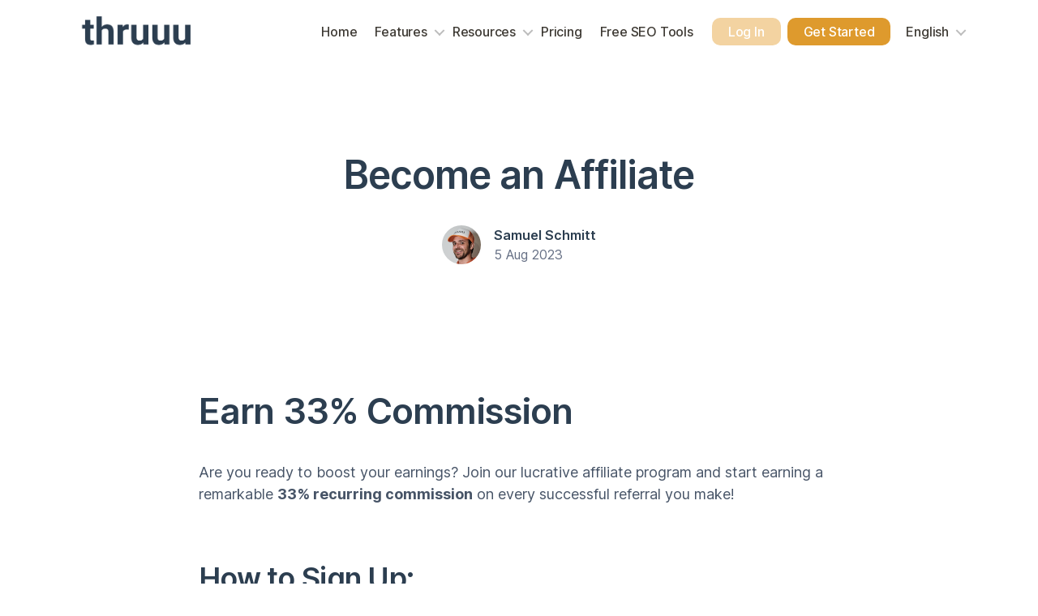

--- FILE ---
content_type: text/html; charset=UTF-8
request_url: https://thruuu.com/become-an-affiliate/
body_size: 17528
content:
<!DOCTYPE html>

<html class="no-js" lang="en-US">

	<head>

		<meta charset="UTF-8">
		<meta name="viewport" content="width=device-width, initial-scale=1.0" >

		<link rel="profile" href="https://gmpg.org/xfn/11">

		<meta name='robots' content='index, follow, max-image-preview:large, max-snippet:-1, max-video-preview:-1' />

	<!-- This site is optimized with the Yoast SEO plugin v19.6.1 - https://yoast.com/wordpress/plugins/seo/ -->
	<title>Become an Affiliate and Earn 33% Commission | thruuu | Content Optimization Solution -</title>
	<link rel="canonical" href="https://thruuu.com/become-an-affiliate/" />
	<meta property="og:locale" content="en_US" />
	<meta property="og:type" content="article" />
	<meta property="og:title" content="Become an Affiliate and Earn 33% Commission | thruuu | Content Optimization Solution -" />
	<meta property="og:description" content="Earn 33% Commission Are you ready to boost your earnings? Join our lucrative affiliate program and start earning a remarkable 33% recurring commission on every successful referral you make! How to Sign Up: It&#8217;s easy! Just follow these simple steps: €100 &#8211; Minimum Payout Threshold The minimum payout threshold is 100 EUR. Your unpaid commissions[...]" />
	<meta property="og:url" content="https://thruuu.com/become-an-affiliate/" />
	<meta property="og:site_name" content="thruuu | Content Optimization Solution" />
	<meta property="article:modified_time" content="2023-09-11T17:33:52+00:00" />
	<meta property="og:image" content="https://thruuu.com/wp-content/uploads/2023/09/affiliatev2.png" />
	<meta property="og:image:width" content="1141" />
	<meta property="og:image:height" content="753" />
	<meta property="og:image:type" content="image/png" />
	<meta name="twitter:card" content="summary_large_image" />
	<meta name="twitter:image" content="https://thruuu.com/wp-content/uploads/2023/09/affiliatev2.png" />
	<meta name="twitter:site" content="@thruuu_seo" />
	<meta name="twitter:label1" content="Est. reading time" />
	<meta name="twitter:data1" content="10 minutes" />
	<script type="application/ld+json" class="yoast-schema-graph">{"@context":"https://schema.org","@graph":[{"@type":"Article","@id":"https://thruuu.com/become-an-affiliate/#article","isPartOf":{"@id":"https://thruuu.com/become-an-affiliate/"},"author":{"name":"Samuel Schmitt","@id":"https://thruuu.com/#/schema/person/761d35f71212b7ec55632b6572e562d3"},"headline":"Become an Affiliate","datePublished":"2023-08-05T17:37:40+00:00","dateModified":"2023-09-11T17:33:52+00:00","mainEntityOfPage":{"@id":"https://thruuu.com/become-an-affiliate/"},"wordCount":428,"publisher":{"@id":"https://thruuu.com/#organization"},"inLanguage":"en-US"},{"@type":"WebPage","@id":"https://thruuu.com/become-an-affiliate/","url":"https://thruuu.com/become-an-affiliate/","name":"Become an Affiliate and Earn 33% Commission | thruuu | Content Optimization Solution -","isPartOf":{"@id":"https://thruuu.com/#website"},"datePublished":"2023-08-05T17:37:40+00:00","dateModified":"2023-09-11T17:33:52+00:00","breadcrumb":{"@id":"https://thruuu.com/become-an-affiliate/#breadcrumb"},"inLanguage":"en-US","potentialAction":[{"@type":"ReadAction","target":["https://thruuu.com/become-an-affiliate/"]}]},{"@type":"BreadcrumbList","@id":"https://thruuu.com/become-an-affiliate/#breadcrumb","itemListElement":[{"@type":"ListItem","position":1,"name":"Home","item":"https://thruuu.com/"},{"@type":"ListItem","position":2,"name":"Become an Affiliate"}]},{"@type":"WebSite","@id":"https://thruuu.com/#website","url":"https://thruuu.com/","name":"thruuu | Content Optimization Solution","description":"","publisher":{"@id":"https://thruuu.com/#organization"},"potentialAction":[{"@type":"SearchAction","target":{"@type":"EntryPoint","urlTemplate":"https://thruuu.com/?s={search_term_string}"},"query-input":"required name=search_term_string"}],"inLanguage":"en-US"},{"@type":"Organization","@id":"https://thruuu.com/#organization","name":"thruuu","url":"https://thruuu.com/","sameAs":["https://www.linkedin.com/company/thruuu/","https://www.youtube.com/channel/UCJ64gTopKYGV6dWuehNNpcw","https://twitter.com/thruuu_seo"],"logo":{"@type":"ImageObject","inLanguage":"en-US","@id":"https://thruuu.com/#/schema/logo/image/","url":"https://thruuu.com/wp-content/uploads/2022/02/logo.png","contentUrl":"https://thruuu.com/wp-content/uploads/2022/02/logo.png","width":1964,"height":676,"caption":"thruuu"},"image":{"@id":"https://thruuu.com/#/schema/logo/image/"}},{"@type":"Person","@id":"https://thruuu.com/#/schema/person/761d35f71212b7ec55632b6572e562d3","name":"Samuel Schmitt","image":{"@type":"ImageObject","inLanguage":"en-US","@id":"https://thruuu.com/#/schema/person/image/","url":"https://secure.gravatar.com/avatar/03360b7839e448737e9b9ec3525afdc615c370a409eceb6d3e1fc1e7f3e91cb1?s=96&d=mm&r=g","contentUrl":"https://secure.gravatar.com/avatar/03360b7839e448737e9b9ec3525afdc615c370a409eceb6d3e1fc1e7f3e91cb1?s=96&d=mm&r=g","caption":"Samuel Schmitt"},"url":"https://thruuu.com/blog/author/samuel/"}]}</script>
	<!-- / Yoast SEO plugin. -->


<link rel="alternate" type="application/rss+xml" title="thruuu | Content Optimization Solution &raquo; Feed" href="https://thruuu.com/feed/" />
<link rel="alternate" type="application/rss+xml" title="thruuu | Content Optimization Solution &raquo; Comments Feed" href="https://thruuu.com/comments/feed/" />
<link rel="alternate" title="oEmbed (JSON)" type="application/json+oembed" href="https://thruuu.com/wp-json/oembed/1.0/embed?url=https%3A%2F%2Fthruuu.com%2Fbecome-an-affiliate%2F" />
<link rel="alternate" title="oEmbed (XML)" type="text/xml+oembed" href="https://thruuu.com/wp-json/oembed/1.0/embed?url=https%3A%2F%2Fthruuu.com%2Fbecome-an-affiliate%2F&#038;format=xml" />
<style id='wp-img-auto-sizes-contain-inline-css'>
img:is([sizes=auto i],[sizes^="auto," i]){contain-intrinsic-size:3000px 1500px}
/*# sourceURL=wp-img-auto-sizes-contain-inline-css */
</style>
<style id='wp-emoji-styles-inline-css'>

	img.wp-smiley, img.emoji {
		display: inline !important;
		border: none !important;
		box-shadow: none !important;
		height: 1em !important;
		width: 1em !important;
		margin: 0 0.07em !important;
		vertical-align: -0.1em !important;
		background: none !important;
		padding: 0 !important;
	}
/*# sourceURL=wp-emoji-styles-inline-css */
</style>
<style id='wp-block-library-inline-css'>
:root{--wp-block-synced-color:#7a00df;--wp-block-synced-color--rgb:122,0,223;--wp-bound-block-color:var(--wp-block-synced-color);--wp-editor-canvas-background:#ddd;--wp-admin-theme-color:#007cba;--wp-admin-theme-color--rgb:0,124,186;--wp-admin-theme-color-darker-10:#006ba1;--wp-admin-theme-color-darker-10--rgb:0,107,160.5;--wp-admin-theme-color-darker-20:#005a87;--wp-admin-theme-color-darker-20--rgb:0,90,135;--wp-admin-border-width-focus:2px}@media (min-resolution:192dpi){:root{--wp-admin-border-width-focus:1.5px}}.wp-element-button{cursor:pointer}:root .has-very-light-gray-background-color{background-color:#eee}:root .has-very-dark-gray-background-color{background-color:#313131}:root .has-very-light-gray-color{color:#eee}:root .has-very-dark-gray-color{color:#313131}:root .has-vivid-green-cyan-to-vivid-cyan-blue-gradient-background{background:linear-gradient(135deg,#00d084,#0693e3)}:root .has-purple-crush-gradient-background{background:linear-gradient(135deg,#34e2e4,#4721fb 50%,#ab1dfe)}:root .has-hazy-dawn-gradient-background{background:linear-gradient(135deg,#faaca8,#dad0ec)}:root .has-subdued-olive-gradient-background{background:linear-gradient(135deg,#fafae1,#67a671)}:root .has-atomic-cream-gradient-background{background:linear-gradient(135deg,#fdd79a,#004a59)}:root .has-nightshade-gradient-background{background:linear-gradient(135deg,#330968,#31cdcf)}:root .has-midnight-gradient-background{background:linear-gradient(135deg,#020381,#2874fc)}:root{--wp--preset--font-size--normal:16px;--wp--preset--font-size--huge:42px}.has-regular-font-size{font-size:1em}.has-larger-font-size{font-size:2.625em}.has-normal-font-size{font-size:var(--wp--preset--font-size--normal)}.has-huge-font-size{font-size:var(--wp--preset--font-size--huge)}.has-text-align-center{text-align:center}.has-text-align-left{text-align:left}.has-text-align-right{text-align:right}.has-fit-text{white-space:nowrap!important}#end-resizable-editor-section{display:none}.aligncenter{clear:both}.items-justified-left{justify-content:flex-start}.items-justified-center{justify-content:center}.items-justified-right{justify-content:flex-end}.items-justified-space-between{justify-content:space-between}.screen-reader-text{border:0;clip-path:inset(50%);height:1px;margin:-1px;overflow:hidden;padding:0;position:absolute;width:1px;word-wrap:normal!important}.screen-reader-text:focus{background-color:#ddd;clip-path:none;color:#444;display:block;font-size:1em;height:auto;left:5px;line-height:normal;padding:15px 23px 14px;text-decoration:none;top:5px;width:auto;z-index:100000}html :where(.has-border-color){border-style:solid}html :where([style*=border-top-color]){border-top-style:solid}html :where([style*=border-right-color]){border-right-style:solid}html :where([style*=border-bottom-color]){border-bottom-style:solid}html :where([style*=border-left-color]){border-left-style:solid}html :where([style*=border-width]){border-style:solid}html :where([style*=border-top-width]){border-top-style:solid}html :where([style*=border-right-width]){border-right-style:solid}html :where([style*=border-bottom-width]){border-bottom-style:solid}html :where([style*=border-left-width]){border-left-style:solid}html :where(img[class*=wp-image-]){height:auto;max-width:100%}:where(figure){margin:0 0 1em}html :where(.is-position-sticky){--wp-admin--admin-bar--position-offset:var(--wp-admin--admin-bar--height,0px)}@media screen and (max-width:600px){html :where(.is-position-sticky){--wp-admin--admin-bar--position-offset:0px}}

/*# sourceURL=wp-block-library-inline-css */
</style><style id='wp-block-button-inline-css'>
.wp-block-button__link{align-content:center;box-sizing:border-box;cursor:pointer;display:inline-block;height:100%;text-align:center;word-break:break-word}.wp-block-button__link.aligncenter{text-align:center}.wp-block-button__link.alignright{text-align:right}:where(.wp-block-button__link){border-radius:9999px;box-shadow:none;padding:calc(.667em + 2px) calc(1.333em + 2px);text-decoration:none}.wp-block-button[style*=text-decoration] .wp-block-button__link{text-decoration:inherit}.wp-block-buttons>.wp-block-button.has-custom-width{max-width:none}.wp-block-buttons>.wp-block-button.has-custom-width .wp-block-button__link{width:100%}.wp-block-buttons>.wp-block-button.has-custom-font-size .wp-block-button__link{font-size:inherit}.wp-block-buttons>.wp-block-button.wp-block-button__width-25{width:calc(25% - var(--wp--style--block-gap, .5em)*.75)}.wp-block-buttons>.wp-block-button.wp-block-button__width-50{width:calc(50% - var(--wp--style--block-gap, .5em)*.5)}.wp-block-buttons>.wp-block-button.wp-block-button__width-75{width:calc(75% - var(--wp--style--block-gap, .5em)*.25)}.wp-block-buttons>.wp-block-button.wp-block-button__width-100{flex-basis:100%;width:100%}.wp-block-buttons.is-vertical>.wp-block-button.wp-block-button__width-25{width:25%}.wp-block-buttons.is-vertical>.wp-block-button.wp-block-button__width-50{width:50%}.wp-block-buttons.is-vertical>.wp-block-button.wp-block-button__width-75{width:75%}.wp-block-button.is-style-squared,.wp-block-button__link.wp-block-button.is-style-squared{border-radius:0}.wp-block-button.no-border-radius,.wp-block-button__link.no-border-radius{border-radius:0!important}:root :where(.wp-block-button .wp-block-button__link.is-style-outline),:root :where(.wp-block-button.is-style-outline>.wp-block-button__link){border:2px solid;padding:.667em 1.333em}:root :where(.wp-block-button .wp-block-button__link.is-style-outline:not(.has-text-color)),:root :where(.wp-block-button.is-style-outline>.wp-block-button__link:not(.has-text-color)){color:currentColor}:root :where(.wp-block-button .wp-block-button__link.is-style-outline:not(.has-background)),:root :where(.wp-block-button.is-style-outline>.wp-block-button__link:not(.has-background)){background-color:initial;background-image:none}
/*# sourceURL=https://thruuu.com/wp-includes/blocks/button/style.min.css */
</style>
<style id='wp-block-image-inline-css'>
.wp-block-image>a,.wp-block-image>figure>a{display:inline-block}.wp-block-image img{box-sizing:border-box;height:auto;max-width:100%;vertical-align:bottom}@media not (prefers-reduced-motion){.wp-block-image img.hide{visibility:hidden}.wp-block-image img.show{animation:show-content-image .4s}}.wp-block-image[style*=border-radius] img,.wp-block-image[style*=border-radius]>a{border-radius:inherit}.wp-block-image.has-custom-border img{box-sizing:border-box}.wp-block-image.aligncenter{text-align:center}.wp-block-image.alignfull>a,.wp-block-image.alignwide>a{width:100%}.wp-block-image.alignfull img,.wp-block-image.alignwide img{height:auto;width:100%}.wp-block-image .aligncenter,.wp-block-image .alignleft,.wp-block-image .alignright,.wp-block-image.aligncenter,.wp-block-image.alignleft,.wp-block-image.alignright{display:table}.wp-block-image .aligncenter>figcaption,.wp-block-image .alignleft>figcaption,.wp-block-image .alignright>figcaption,.wp-block-image.aligncenter>figcaption,.wp-block-image.alignleft>figcaption,.wp-block-image.alignright>figcaption{caption-side:bottom;display:table-caption}.wp-block-image .alignleft{float:left;margin:.5em 1em .5em 0}.wp-block-image .alignright{float:right;margin:.5em 0 .5em 1em}.wp-block-image .aligncenter{margin-left:auto;margin-right:auto}.wp-block-image :where(figcaption){margin-bottom:1em;margin-top:.5em}.wp-block-image.is-style-circle-mask img{border-radius:9999px}@supports ((-webkit-mask-image:none) or (mask-image:none)) or (-webkit-mask-image:none){.wp-block-image.is-style-circle-mask img{border-radius:0;-webkit-mask-image:url('data:image/svg+xml;utf8,<svg viewBox="0 0 100 100" xmlns="http://www.w3.org/2000/svg"><circle cx="50" cy="50" r="50"/></svg>');mask-image:url('data:image/svg+xml;utf8,<svg viewBox="0 0 100 100" xmlns="http://www.w3.org/2000/svg"><circle cx="50" cy="50" r="50"/></svg>');mask-mode:alpha;-webkit-mask-position:center;mask-position:center;-webkit-mask-repeat:no-repeat;mask-repeat:no-repeat;-webkit-mask-size:contain;mask-size:contain}}:root :where(.wp-block-image.is-style-rounded img,.wp-block-image .is-style-rounded img){border-radius:9999px}.wp-block-image figure{margin:0}.wp-lightbox-container{display:flex;flex-direction:column;position:relative}.wp-lightbox-container img{cursor:zoom-in}.wp-lightbox-container img:hover+button{opacity:1}.wp-lightbox-container button{align-items:center;backdrop-filter:blur(16px) saturate(180%);background-color:#5a5a5a40;border:none;border-radius:4px;cursor:zoom-in;display:flex;height:20px;justify-content:center;opacity:0;padding:0;position:absolute;right:16px;text-align:center;top:16px;width:20px;z-index:100}@media not (prefers-reduced-motion){.wp-lightbox-container button{transition:opacity .2s ease}}.wp-lightbox-container button:focus-visible{outline:3px auto #5a5a5a40;outline:3px auto -webkit-focus-ring-color;outline-offset:3px}.wp-lightbox-container button:hover{cursor:pointer;opacity:1}.wp-lightbox-container button:focus{opacity:1}.wp-lightbox-container button:focus,.wp-lightbox-container button:hover,.wp-lightbox-container button:not(:hover):not(:active):not(.has-background){background-color:#5a5a5a40;border:none}.wp-lightbox-overlay{box-sizing:border-box;cursor:zoom-out;height:100vh;left:0;overflow:hidden;position:fixed;top:0;visibility:hidden;width:100%;z-index:100000}.wp-lightbox-overlay .close-button{align-items:center;cursor:pointer;display:flex;justify-content:center;min-height:40px;min-width:40px;padding:0;position:absolute;right:calc(env(safe-area-inset-right) + 16px);top:calc(env(safe-area-inset-top) + 16px);z-index:5000000}.wp-lightbox-overlay .close-button:focus,.wp-lightbox-overlay .close-button:hover,.wp-lightbox-overlay .close-button:not(:hover):not(:active):not(.has-background){background:none;border:none}.wp-lightbox-overlay .lightbox-image-container{height:var(--wp--lightbox-container-height);left:50%;overflow:hidden;position:absolute;top:50%;transform:translate(-50%,-50%);transform-origin:top left;width:var(--wp--lightbox-container-width);z-index:9999999999}.wp-lightbox-overlay .wp-block-image{align-items:center;box-sizing:border-box;display:flex;height:100%;justify-content:center;margin:0;position:relative;transform-origin:0 0;width:100%;z-index:3000000}.wp-lightbox-overlay .wp-block-image img{height:var(--wp--lightbox-image-height);min-height:var(--wp--lightbox-image-height);min-width:var(--wp--lightbox-image-width);width:var(--wp--lightbox-image-width)}.wp-lightbox-overlay .wp-block-image figcaption{display:none}.wp-lightbox-overlay button{background:none;border:none}.wp-lightbox-overlay .scrim{background-color:#fff;height:100%;opacity:.9;position:absolute;width:100%;z-index:2000000}.wp-lightbox-overlay.active{visibility:visible}@media not (prefers-reduced-motion){.wp-lightbox-overlay.active{animation:turn-on-visibility .25s both}.wp-lightbox-overlay.active img{animation:turn-on-visibility .35s both}.wp-lightbox-overlay.show-closing-animation:not(.active){animation:turn-off-visibility .35s both}.wp-lightbox-overlay.show-closing-animation:not(.active) img{animation:turn-off-visibility .25s both}.wp-lightbox-overlay.zoom.active{animation:none;opacity:1;visibility:visible}.wp-lightbox-overlay.zoom.active .lightbox-image-container{animation:lightbox-zoom-in .4s}.wp-lightbox-overlay.zoom.active .lightbox-image-container img{animation:none}.wp-lightbox-overlay.zoom.active .scrim{animation:turn-on-visibility .4s forwards}.wp-lightbox-overlay.zoom.show-closing-animation:not(.active){animation:none}.wp-lightbox-overlay.zoom.show-closing-animation:not(.active) .lightbox-image-container{animation:lightbox-zoom-out .4s}.wp-lightbox-overlay.zoom.show-closing-animation:not(.active) .lightbox-image-container img{animation:none}.wp-lightbox-overlay.zoom.show-closing-animation:not(.active) .scrim{animation:turn-off-visibility .4s forwards}}@keyframes show-content-image{0%{visibility:hidden}99%{visibility:hidden}to{visibility:visible}}@keyframes turn-on-visibility{0%{opacity:0}to{opacity:1}}@keyframes turn-off-visibility{0%{opacity:1;visibility:visible}99%{opacity:0;visibility:visible}to{opacity:0;visibility:hidden}}@keyframes lightbox-zoom-in{0%{transform:translate(calc((-100vw + var(--wp--lightbox-scrollbar-width))/2 + var(--wp--lightbox-initial-left-position)),calc(-50vh + var(--wp--lightbox-initial-top-position))) scale(var(--wp--lightbox-scale))}to{transform:translate(-50%,-50%) scale(1)}}@keyframes lightbox-zoom-out{0%{transform:translate(-50%,-50%) scale(1);visibility:visible}99%{visibility:visible}to{transform:translate(calc((-100vw + var(--wp--lightbox-scrollbar-width))/2 + var(--wp--lightbox-initial-left-position)),calc(-50vh + var(--wp--lightbox-initial-top-position))) scale(var(--wp--lightbox-scale));visibility:hidden}}
/*# sourceURL=https://thruuu.com/wp-includes/blocks/image/style.min.css */
</style>
<style id='wp-block-list-inline-css'>
ol,ul{box-sizing:border-box}:root :where(.wp-block-list.has-background){padding:1.25em 2.375em}
/*# sourceURL=https://thruuu.com/wp-includes/blocks/list/style.min.css */
</style>
<style id='wp-block-buttons-inline-css'>
.wp-block-buttons{box-sizing:border-box}.wp-block-buttons.is-vertical{flex-direction:column}.wp-block-buttons.is-vertical>.wp-block-button:last-child{margin-bottom:0}.wp-block-buttons>.wp-block-button{display:inline-block;margin:0}.wp-block-buttons.is-content-justification-left{justify-content:flex-start}.wp-block-buttons.is-content-justification-left.is-vertical{align-items:flex-start}.wp-block-buttons.is-content-justification-center{justify-content:center}.wp-block-buttons.is-content-justification-center.is-vertical{align-items:center}.wp-block-buttons.is-content-justification-right{justify-content:flex-end}.wp-block-buttons.is-content-justification-right.is-vertical{align-items:flex-end}.wp-block-buttons.is-content-justification-space-between{justify-content:space-between}.wp-block-buttons.aligncenter{text-align:center}.wp-block-buttons:not(.is-content-justification-space-between,.is-content-justification-right,.is-content-justification-left,.is-content-justification-center) .wp-block-button.aligncenter{margin-left:auto;margin-right:auto;width:100%}.wp-block-buttons[style*=text-decoration] .wp-block-button,.wp-block-buttons[style*=text-decoration] .wp-block-button__link{text-decoration:inherit}.wp-block-buttons.has-custom-font-size .wp-block-button__link{font-size:inherit}.wp-block-buttons .wp-block-button__link{width:100%}.wp-block-button.aligncenter{text-align:center}
/*# sourceURL=https://thruuu.com/wp-includes/blocks/buttons/style.min.css */
</style>
<style id='wp-block-group-inline-css'>
.wp-block-group{box-sizing:border-box}:where(.wp-block-group.wp-block-group-is-layout-constrained){position:relative}
/*# sourceURL=https://thruuu.com/wp-includes/blocks/group/style.min.css */
</style>
<style id='global-styles-inline-css'>
:root{--wp--preset--aspect-ratio--square: 1;--wp--preset--aspect-ratio--4-3: 4/3;--wp--preset--aspect-ratio--3-4: 3/4;--wp--preset--aspect-ratio--3-2: 3/2;--wp--preset--aspect-ratio--2-3: 2/3;--wp--preset--aspect-ratio--16-9: 16/9;--wp--preset--aspect-ratio--9-16: 9/16;--wp--preset--color--black: #000000;--wp--preset--color--cyan-bluish-gray: #abb8c3;--wp--preset--color--white: #ffffff;--wp--preset--color--pale-pink: #f78da7;--wp--preset--color--vivid-red: #cf2e2e;--wp--preset--color--luminous-vivid-orange: #ff6900;--wp--preset--color--luminous-vivid-amber: #fcb900;--wp--preset--color--light-green-cyan: #7bdcb5;--wp--preset--color--vivid-green-cyan: #00d084;--wp--preset--color--pale-cyan-blue: #8ed1fc;--wp--preset--color--vivid-cyan-blue: #0693e3;--wp--preset--color--vivid-purple: #9b51e0;--wp--preset--color--accent: #e22658;--wp--preset--color--primary: #000000;--wp--preset--color--secondary: #6d6d6d;--wp--preset--color--subtle-background: #dbdbdb;--wp--preset--color--background: #ffffff;--wp--preset--gradient--vivid-cyan-blue-to-vivid-purple: linear-gradient(135deg,rgb(6,147,227) 0%,rgb(155,81,224) 100%);--wp--preset--gradient--light-green-cyan-to-vivid-green-cyan: linear-gradient(135deg,rgb(122,220,180) 0%,rgb(0,208,130) 100%);--wp--preset--gradient--luminous-vivid-amber-to-luminous-vivid-orange: linear-gradient(135deg,rgb(252,185,0) 0%,rgb(255,105,0) 100%);--wp--preset--gradient--luminous-vivid-orange-to-vivid-red: linear-gradient(135deg,rgb(255,105,0) 0%,rgb(207,46,46) 100%);--wp--preset--gradient--very-light-gray-to-cyan-bluish-gray: linear-gradient(135deg,rgb(238,238,238) 0%,rgb(169,184,195) 100%);--wp--preset--gradient--cool-to-warm-spectrum: linear-gradient(135deg,rgb(74,234,220) 0%,rgb(151,120,209) 20%,rgb(207,42,186) 40%,rgb(238,44,130) 60%,rgb(251,105,98) 80%,rgb(254,248,76) 100%);--wp--preset--gradient--blush-light-purple: linear-gradient(135deg,rgb(255,206,236) 0%,rgb(152,150,240) 100%);--wp--preset--gradient--blush-bordeaux: linear-gradient(135deg,rgb(254,205,165) 0%,rgb(254,45,45) 50%,rgb(107,0,62) 100%);--wp--preset--gradient--luminous-dusk: linear-gradient(135deg,rgb(255,203,112) 0%,rgb(199,81,192) 50%,rgb(65,88,208) 100%);--wp--preset--gradient--pale-ocean: linear-gradient(135deg,rgb(255,245,203) 0%,rgb(182,227,212) 50%,rgb(51,167,181) 100%);--wp--preset--gradient--electric-grass: linear-gradient(135deg,rgb(202,248,128) 0%,rgb(113,206,126) 100%);--wp--preset--gradient--midnight: linear-gradient(135deg,rgb(2,3,129) 0%,rgb(40,116,252) 100%);--wp--preset--font-size--small: 18px;--wp--preset--font-size--medium: 20px;--wp--preset--font-size--large: 26.25px;--wp--preset--font-size--x-large: 42px;--wp--preset--font-size--normal: 21px;--wp--preset--font-size--larger: 32px;--wp--preset--spacing--20: 0.44rem;--wp--preset--spacing--30: 0.67rem;--wp--preset--spacing--40: 1rem;--wp--preset--spacing--50: 1.5rem;--wp--preset--spacing--60: 2.25rem;--wp--preset--spacing--70: 3.38rem;--wp--preset--spacing--80: 5.06rem;--wp--preset--shadow--natural: 6px 6px 9px rgba(0, 0, 0, 0.2);--wp--preset--shadow--deep: 12px 12px 50px rgba(0, 0, 0, 0.4);--wp--preset--shadow--sharp: 6px 6px 0px rgba(0, 0, 0, 0.2);--wp--preset--shadow--outlined: 6px 6px 0px -3px rgb(255, 255, 255), 6px 6px rgb(0, 0, 0);--wp--preset--shadow--crisp: 6px 6px 0px rgb(0, 0, 0);}:where(.is-layout-flex){gap: 0.5em;}:where(.is-layout-grid){gap: 0.5em;}body .is-layout-flex{display: flex;}.is-layout-flex{flex-wrap: wrap;align-items: center;}.is-layout-flex > :is(*, div){margin: 0;}body .is-layout-grid{display: grid;}.is-layout-grid > :is(*, div){margin: 0;}:where(.wp-block-columns.is-layout-flex){gap: 2em;}:where(.wp-block-columns.is-layout-grid){gap: 2em;}:where(.wp-block-post-template.is-layout-flex){gap: 1.25em;}:where(.wp-block-post-template.is-layout-grid){gap: 1.25em;}.has-black-color{color: var(--wp--preset--color--black) !important;}.has-cyan-bluish-gray-color{color: var(--wp--preset--color--cyan-bluish-gray) !important;}.has-white-color{color: var(--wp--preset--color--white) !important;}.has-pale-pink-color{color: var(--wp--preset--color--pale-pink) !important;}.has-vivid-red-color{color: var(--wp--preset--color--vivid-red) !important;}.has-luminous-vivid-orange-color{color: var(--wp--preset--color--luminous-vivid-orange) !important;}.has-luminous-vivid-amber-color{color: var(--wp--preset--color--luminous-vivid-amber) !important;}.has-light-green-cyan-color{color: var(--wp--preset--color--light-green-cyan) !important;}.has-vivid-green-cyan-color{color: var(--wp--preset--color--vivid-green-cyan) !important;}.has-pale-cyan-blue-color{color: var(--wp--preset--color--pale-cyan-blue) !important;}.has-vivid-cyan-blue-color{color: var(--wp--preset--color--vivid-cyan-blue) !important;}.has-vivid-purple-color{color: var(--wp--preset--color--vivid-purple) !important;}.has-black-background-color{background-color: var(--wp--preset--color--black) !important;}.has-cyan-bluish-gray-background-color{background-color: var(--wp--preset--color--cyan-bluish-gray) !important;}.has-white-background-color{background-color: var(--wp--preset--color--white) !important;}.has-pale-pink-background-color{background-color: var(--wp--preset--color--pale-pink) !important;}.has-vivid-red-background-color{background-color: var(--wp--preset--color--vivid-red) !important;}.has-luminous-vivid-orange-background-color{background-color: var(--wp--preset--color--luminous-vivid-orange) !important;}.has-luminous-vivid-amber-background-color{background-color: var(--wp--preset--color--luminous-vivid-amber) !important;}.has-light-green-cyan-background-color{background-color: var(--wp--preset--color--light-green-cyan) !important;}.has-vivid-green-cyan-background-color{background-color: var(--wp--preset--color--vivid-green-cyan) !important;}.has-pale-cyan-blue-background-color{background-color: var(--wp--preset--color--pale-cyan-blue) !important;}.has-vivid-cyan-blue-background-color{background-color: var(--wp--preset--color--vivid-cyan-blue) !important;}.has-vivid-purple-background-color{background-color: var(--wp--preset--color--vivid-purple) !important;}.has-black-border-color{border-color: var(--wp--preset--color--black) !important;}.has-cyan-bluish-gray-border-color{border-color: var(--wp--preset--color--cyan-bluish-gray) !important;}.has-white-border-color{border-color: var(--wp--preset--color--white) !important;}.has-pale-pink-border-color{border-color: var(--wp--preset--color--pale-pink) !important;}.has-vivid-red-border-color{border-color: var(--wp--preset--color--vivid-red) !important;}.has-luminous-vivid-orange-border-color{border-color: var(--wp--preset--color--luminous-vivid-orange) !important;}.has-luminous-vivid-amber-border-color{border-color: var(--wp--preset--color--luminous-vivid-amber) !important;}.has-light-green-cyan-border-color{border-color: var(--wp--preset--color--light-green-cyan) !important;}.has-vivid-green-cyan-border-color{border-color: var(--wp--preset--color--vivid-green-cyan) !important;}.has-pale-cyan-blue-border-color{border-color: var(--wp--preset--color--pale-cyan-blue) !important;}.has-vivid-cyan-blue-border-color{border-color: var(--wp--preset--color--vivid-cyan-blue) !important;}.has-vivid-purple-border-color{border-color: var(--wp--preset--color--vivid-purple) !important;}.has-vivid-cyan-blue-to-vivid-purple-gradient-background{background: var(--wp--preset--gradient--vivid-cyan-blue-to-vivid-purple) !important;}.has-light-green-cyan-to-vivid-green-cyan-gradient-background{background: var(--wp--preset--gradient--light-green-cyan-to-vivid-green-cyan) !important;}.has-luminous-vivid-amber-to-luminous-vivid-orange-gradient-background{background: var(--wp--preset--gradient--luminous-vivid-amber-to-luminous-vivid-orange) !important;}.has-luminous-vivid-orange-to-vivid-red-gradient-background{background: var(--wp--preset--gradient--luminous-vivid-orange-to-vivid-red) !important;}.has-very-light-gray-to-cyan-bluish-gray-gradient-background{background: var(--wp--preset--gradient--very-light-gray-to-cyan-bluish-gray) !important;}.has-cool-to-warm-spectrum-gradient-background{background: var(--wp--preset--gradient--cool-to-warm-spectrum) !important;}.has-blush-light-purple-gradient-background{background: var(--wp--preset--gradient--blush-light-purple) !important;}.has-blush-bordeaux-gradient-background{background: var(--wp--preset--gradient--blush-bordeaux) !important;}.has-luminous-dusk-gradient-background{background: var(--wp--preset--gradient--luminous-dusk) !important;}.has-pale-ocean-gradient-background{background: var(--wp--preset--gradient--pale-ocean) !important;}.has-electric-grass-gradient-background{background: var(--wp--preset--gradient--electric-grass) !important;}.has-midnight-gradient-background{background: var(--wp--preset--gradient--midnight) !important;}.has-small-font-size{font-size: var(--wp--preset--font-size--small) !important;}.has-medium-font-size{font-size: var(--wp--preset--font-size--medium) !important;}.has-large-font-size{font-size: var(--wp--preset--font-size--large) !important;}.has-x-large-font-size{font-size: var(--wp--preset--font-size--x-large) !important;}
/*# sourceURL=global-styles-inline-css */
</style>
<style id='core-block-supports-inline-css'>
.wp-container-core-buttons-is-layout-499968f5{justify-content:center;}
/*# sourceURL=core-block-supports-inline-css */
</style>

<style id='classic-theme-styles-inline-css'>
/*! This file is auto-generated */
.wp-block-button__link{color:#fff;background-color:#32373c;border-radius:9999px;box-shadow:none;text-decoration:none;padding:calc(.667em + 2px) calc(1.333em + 2px);font-size:1.125em}.wp-block-file__button{background:#32373c;color:#fff;text-decoration:none}
/*# sourceURL=/wp-includes/css/classic-themes.min.css */
</style>
<link rel='stylesheet' id='twentytwenty-style-css' href='https://thruuu.com/wp-content/themes/twentytwenty/style.css?ver=9.0.0' media='all' />
<style id='twentytwenty-style-inline-css'>
.color-accent,.color-accent-hover:hover,.color-accent-hover:focus,:root .has-accent-color,.has-drop-cap:not(:focus):first-letter,.wp-block-button.is-style-outline,a { color: #e22658; }blockquote,.border-color-accent,.border-color-accent-hover:hover,.border-color-accent-hover:focus { border-color: #e22658; }button,.button,.faux-button,.wp-block-button__link,.wp-block-file .wp-block-file__button,input[type="button"],input[type="reset"],input[type="submit"],.bg-accent,.bg-accent-hover:hover,.bg-accent-hover:focus,:root .has-accent-background-color,.comment-reply-link { background-color: #e22658; }.fill-children-accent,.fill-children-accent * { fill: #e22658; }:root .has-background-color,button,.button,.faux-button,.wp-block-button__link,.wp-block-file__button,input[type="button"],input[type="reset"],input[type="submit"],.wp-block-button,.comment-reply-link,.has-background.has-primary-background-color:not(.has-text-color),.has-background.has-primary-background-color *:not(.has-text-color),.has-background.has-accent-background-color:not(.has-text-color),.has-background.has-accent-background-color *:not(.has-text-color) { color: #ffffff; }:root .has-background-background-color { background-color: #ffffff; }body,.entry-title a,:root .has-primary-color { color: #000000; }:root .has-primary-background-color { background-color: #000000; }cite,figcaption,.wp-caption-text,.post-meta,.entry-content .wp-block-archives li,.entry-content .wp-block-categories li,.entry-content .wp-block-latest-posts li,.wp-block-latest-comments__comment-date,.wp-block-latest-posts__post-date,.wp-block-embed figcaption,.wp-block-image figcaption,.wp-block-pullquote cite,.comment-metadata,.comment-respond .comment-notes,.comment-respond .logged-in-as,.pagination .dots,.entry-content hr:not(.has-background),hr.styled-separator,:root .has-secondary-color { color: #6d6d6d; }:root .has-secondary-background-color { background-color: #6d6d6d; }pre,fieldset,input,textarea,table,table *,hr { border-color: #dbdbdb; }caption,code,code,kbd,samp,.wp-block-table.is-style-stripes tbody tr:nth-child(odd),:root .has-subtle-background-background-color { background-color: #dbdbdb; }.wp-block-table.is-style-stripes { border-bottom-color: #dbdbdb; }.wp-block-latest-posts.is-grid li { border-top-color: #dbdbdb; }:root .has-subtle-background-color { color: #dbdbdb; }body:not(.overlay-header) .primary-menu > li > a,body:not(.overlay-header) .primary-menu > li > .icon,.modal-menu a,.footer-menu a, .footer-widgets a,#site-footer .wp-block-button.is-style-outline,.wp-block-pullquote:before,.singular:not(.overlay-header) .entry-header a,.archive-header a,.header-footer-group .color-accent,.header-footer-group .color-accent-hover:hover { color: #7a0928; }.social-icons a,#site-footer button:not(.toggle),#site-footer .button,#site-footer .faux-button,#site-footer .wp-block-button__link,#site-footer .wp-block-file__button,#site-footer input[type="button"],#site-footer input[type="reset"],#site-footer input[type="submit"] { background-color: #7a0928; }.social-icons a,body:not(.overlay-header) .primary-menu ul,.header-footer-group button,.header-footer-group .button,.header-footer-group .faux-button,.header-footer-group .wp-block-button:not(.is-style-outline) .wp-block-button__link,.header-footer-group .wp-block-file__button,.header-footer-group input[type="button"],.header-footer-group input[type="reset"],.header-footer-group input[type="submit"] { color: #de9a2c; }#site-header,.footer-nav-widgets-wrapper,#site-footer,.menu-modal,.menu-modal-inner,.search-modal-inner,.archive-header,.singular .entry-header,.singular .featured-media:before,.wp-block-pullquote:before { background-color: #de9a2c; }.header-footer-group,body:not(.overlay-header) #site-header .toggle,.menu-modal .toggle { color: #000000; }body:not(.overlay-header) .primary-menu ul { background-color: #000000; }body:not(.overlay-header) .primary-menu > li > ul:after { border-bottom-color: #000000; }body:not(.overlay-header) .primary-menu ul ul:after { border-left-color: #000000; }.site-description,body:not(.overlay-header) .toggle-inner .toggle-text,.widget .post-date,.widget .rss-date,.widget_archive li,.widget_categories li,.widget cite,.widget_pages li,.widget_meta li,.widget_nav_menu li,.powered-by-wordpress,.to-the-top,.singular .entry-header .post-meta,.singular:not(.overlay-header) .entry-header .post-meta a { color: #342918; }.header-footer-group pre,.header-footer-group fieldset,.header-footer-group input,.header-footer-group textarea,.header-footer-group table,.header-footer-group table *,.footer-nav-widgets-wrapper,#site-footer,.menu-modal nav *,.footer-widgets-outer-wrapper,.footer-top { border-color: #be801c; }.header-footer-group table caption,body:not(.overlay-header) .header-inner .toggle-wrapper::before { background-color: #be801c; }
/*# sourceURL=twentytwenty-style-inline-css */
</style>
<link rel='stylesheet' id='child-style-css' href='https://thruuu.com/wp-content/themes/twentytwenty-child/dist/custom.css?ver=9.0.0' media='all' />
<link rel='stylesheet' id='twentytwenty-print-style-css' href='https://thruuu.com/wp-content/themes/twentytwenty/print.css?ver=1.0.0' media='print' />
<link rel='stylesheet' id='tablepress-default-css' href='https://thruuu.com/wp-content/plugins/tablepress/css/build/default.css?ver=2.2.5' media='all' />
<link rel='stylesheet' id='wp-block-heading-css' href='https://thruuu.com/wp-includes/blocks/heading/style.min.css?ver=6.9' media='all' />
<link rel='stylesheet' id='wp-block-paragraph-css' href='https://thruuu.com/wp-includes/blocks/paragraph/style.min.css?ver=6.9' media='all' />
<script src="https://thruuu.com/wp-content/themes/twentytwenty/assets/js/index.js?ver=1.0.0" id="twentytwenty-js-js" async></script>
<link rel="https://api.w.org/" href="https://thruuu.com/wp-json/" /><link rel="alternate" title="JSON" type="application/json" href="https://thruuu.com/wp-json/wp/v2/pages/1560" /><link rel="EditURI" type="application/rsd+xml" title="RSD" href="https://thruuu.com/xmlrpc.php?rsd" />
<meta name="generator" content="WordPress 6.9" />
<link rel='shortlink' href='https://thruuu.com/?p=1560' />
<!-- Google Tag Manager -->
<script>(function(w,d,s,l,i){w[l]=w[l]||[];w[l].push({'gtm.start':
new Date().getTime(),event:'gtm.js'});var f=d.getElementsByTagName(s)[0],
j=d.createElement(s),dl=l!='dataLayer'?'&l='+l:'';j.async=true;j.src=
'https://www.googletagmanager.com/gtm.js?id='+i+dl;f.parentNode.insertBefore(j,f);
})(window,document,'script','dataLayer','GTM-PHMPPJZ');</script>
<!-- End Google Tag Manager -->	<script>document.documentElement.className = document.documentElement.className.replace( 'no-js', 'js' );</script>
	<style id="custom-background-css">
body.custom-background { background-color: #ffffff; }
</style>
	<link rel="icon" href="https://thruuu.com/wp-content/uploads/2022/02/cropped-favico_v2-32x32.png" sizes="32x32" />
<link rel="icon" href="https://thruuu.com/wp-content/uploads/2022/02/cropped-favico_v2-192x192.png" sizes="192x192" />
<link rel="apple-touch-icon" href="https://thruuu.com/wp-content/uploads/2022/02/cropped-favico_v2-180x180.png" />
<meta name="msapplication-TileImage" content="https://thruuu.com/wp-content/uploads/2022/02/cropped-favico_v2-270x270.png" />
		<style id="wp-custom-css">
			.border-light img {
	border: 1px solid #ebebeb !important;
}

figure.border-dark img {
	border: 1px solid #667085 !important;
}

.pt {
	padding-top: 28px!important;
}

.pb-h5 {
	padding-bottom: 32px!important;
}

.has-background {
	border-radius: 16px;
}


.wp-block-group.has-background {
	border:none!important;
	padding: 20px!important;
}

body.single-post .main-content .single-content .wp-block-group.has-background .wp-block-group__inner-container p:last-child {
	 margin-bottom: 0!important
}

#menu-item-3105 a {
    margin-right: 8px;
    padding: 5px 20px;
    border-radius: 10px;
    background-color: #DE9A2D;
    color: #fff !important;
}

#menu-item-3104 a {
    margin-right: 8px;
    padding: 5px 20px;
    border-radius: 10px;
    background-color: #f3d3a1;
    color: #fff !important;
    margin-left: 12px;
}

.wp-block-quote {
	margin-top: 0px;
	border-left-color: #DE9A2C;
}
			</style>
		
	</head>

	<body class="wp-singular page-template-default page page-id-1560 custom-background wp-custom-logo wp-embed-responsive wp-theme-twentytwenty wp-child-theme-twentytwenty-child singular missing-post-thumbnail has-no-pagination not-showing-comments show-avatars footer-top-visible">

		<!-- Google Tag Manager (noscript) -->
<noscript><iframe src="https://www.googletagmanager.com/ns.html?id=GTM-PHMPPJZ"
height="0" width="0" style="display:none;visibility:hidden"></iframe></noscript>
<!-- End Google Tag Manager (noscript) --><a class="skip-link screen-reader-text" href="#site-content">Skip to the content</a>
		<header id="site-header" class="header-footer-group">

			<div class="header-inner section-inner">

				<div class="header-titles-wrapper">

					
					<div class="header-titles">

						<div class="site-logo faux-heading"><a href="https://thruuu.com/" class="custom-logo-link" rel="home"><img width="1964" height="676" src="https://thruuu.com/wp-content/uploads/2022/02/logo.png" class="custom-logo" alt="thruuu - awesome SERP analyzer" decoding="async" fetchpriority="high" srcset="https://thruuu.com/wp-content/uploads/2022/02/logo.png 1964w, https://thruuu.com/wp-content/uploads/2022/02/logo-300x103.png 300w, https://thruuu.com/wp-content/uploads/2022/02/logo-1024x352.png 1024w, https://thruuu.com/wp-content/uploads/2022/02/logo-768x264.png 768w, https://thruuu.com/wp-content/uploads/2022/02/logo-1536x529.png 1536w, https://thruuu.com/wp-content/uploads/2022/02/logo-1200x413.png 1200w" sizes="(max-width: 1964px) 100vw, 1964px" /></a><span class="screen-reader-text">thruuu | Content Optimization Solution</span></div>
					</div><!-- .header-titles -->

					<button class="toggle nav-toggle mobile-nav-toggle" data-toggle-target=".menu-modal"  data-toggle-body-class="showing-menu-modal" aria-expanded="false" data-set-focus=".close-nav-toggle">
						<span class="toggle-inner">
							<span class="toggle-icon">
								<svg class="svg-icon" aria-hidden="true" role="img" focusable="false" xmlns="http://www.w3.org/2000/svg" width="26" height="7" viewBox="0 0 26 7"><path fill-rule="evenodd" d="M332.5,45 C330.567003,45 329,43.4329966 329,41.5 C329,39.5670034 330.567003,38 332.5,38 C334.432997,38 336,39.5670034 336,41.5 C336,43.4329966 334.432997,45 332.5,45 Z M342,45 C340.067003,45 338.5,43.4329966 338.5,41.5 C338.5,39.5670034 340.067003,38 342,38 C343.932997,38 345.5,39.5670034 345.5,41.5 C345.5,43.4329966 343.932997,45 342,45 Z M351.5,45 C349.567003,45 348,43.4329966 348,41.5 C348,39.5670034 349.567003,38 351.5,38 C353.432997,38 355,39.5670034 355,41.5 C355,43.4329966 353.432997,45 351.5,45 Z" transform="translate(-329 -38)" /></svg>							</span>
							<span class="toggle-text">Menu</span>
						</span>
					</button><!-- .nav-toggle -->

				</div><!-- .header-titles-wrapper -->

				<div class="header-navigation-wrapper">

					
							<nav class="primary-menu-wrapper" aria-label="Horizontal">

								<ul class="primary-menu reset-list-style">

								<li id="menu-item-27" class="menu-item menu-item-type-post_type menu-item-object-page menu-item-home menu-item-27"><a href="https://thruuu.com/">Home</a></li>
<li id="menu-item-1010" class="menu-item menu-item-type-custom menu-item-object-custom menu-item-has-children menu-item-1010"><a href="#">Features</a><span class="icon"></span>
<ul class="sub-menu">
	<li id="menu-item-3079" class="menu-item menu-item-type-custom menu-item-object-custom menu-item-3079"><a href="https://thruuu.com/serp-analysis-tool">SERP Analyzer</a></li>
	<li id="menu-item-5291" class="menu-item menu-item-type-custom menu-item-object-custom menu-item-5291"><a href="https://thruuu.com/ai-overview-monitoring-tool">AIO Monitoring</a></li>
	<li id="menu-item-3080" class="menu-item menu-item-type-custom menu-item-object-custom menu-item-3080"><a href="https://thruuu.com/content-brief-generator">Content Briefs</a></li>
	<li id="menu-item-3081" class="menu-item menu-item-type-custom menu-item-object-custom menu-item-3081"><a href="https://thruuu.com/keyword-clustering-tool">Keyword Clustering</a></li>
	<li id="menu-item-3082" class="menu-item menu-item-type-custom menu-item-object-custom menu-item-3082"><a href="https://thruuu.com/seo-page-audit-tool">Page Audit</a></li>
	<li id="menu-item-5292" class="menu-item menu-item-type-custom menu-item-object-custom menu-item-5292"><a href="https://thruuu.com/serp-analysis-api">SERP API</a></li>
</ul>
</li>
<li id="menu-item-87" class="menu-item menu-item-type-custom menu-item-object-custom menu-item-has-children menu-item-87"><a href="#">Resources</a><span class="icon"></span>
<ul class="sub-menu">
	<li id="menu-item-31" class="menu-item menu-item-type-post_type menu-item-object-page menu-item-31"><a href="https://thruuu.com/blog/">Blog</a></li>
	<li id="menu-item-2433" class="menu-item menu-item-type-custom menu-item-object-custom menu-item-2433"><a href="https://thruuu.com/learn">Help Center</a></li>
	<li id="menu-item-3767" class="menu-item menu-item-type-post_type menu-item-object-page menu-item-3767"><a href="https://thruuu.com/topic-cluster-content-strategy/">Topic Cluster Strategy Guide</a></li>
	<li id="menu-item-3766" class="menu-item menu-item-type-post_type menu-item-object-page menu-item-3766"><a href="https://thruuu.com/case-study/">Success Stories</a></li>
</ul>
</li>
<li id="menu-item-29" class="menu-item menu-item-type-custom menu-item-object-custom menu-item-29"><a href="https://thruuu.com/pricing">Pricing</a></li>
<li id="menu-item-1235" class="menu-item menu-item-type-custom menu-item-object-custom menu-item-1235"><a href="https://thruuu.com/free-seo-tools">Free SEO Tools</a></li>
<li id="menu-item-28" class="menu-item menu-item-type-custom menu-item-object-custom menu-item-28"><a href="https://app.thruuu.com/login">Log In</a></li>
<li id="menu-item-30" class="menu-item menu-item-type-custom menu-item-object-custom menu-item-30"><a href="https://app.thruuu.com/create-account">Get Started</a></li>
<li id="menu-item-3360" class="pll-parent-menu-item menu-item menu-item-type-custom menu-item-object-custom current-menu-parent menu-item-has-children menu-item-3360"><a href="#pll_switcher">English</a><span class="icon"></span>
<ul class="sub-menu">
	<li id="menu-item-3360-en" class="lang-item lang-item-38 lang-item-en current-lang lang-item-first menu-item menu-item-type-custom menu-item-object-custom menu-item-3360-en"><a href="https://thruuu.com/become-an-affiliate/" hreflang="en-US" lang="en-US">English</a></li>
</ul>
</li>

								</ul>

							</nav><!-- .primary-menu-wrapper -->

						
				</div><!-- .header-navigation-wrapper -->

			</div><!-- .header-inner -->

			
		</header><!-- #site-header -->

		
<div class="menu-modal cover-modal header-footer-group" data-modal-target-string=".menu-modal">

	<div class="menu-modal-inner modal-inner">

		<div class="menu-wrapper section-inner">

			<div class="menu-top">

				<button class="toggle close-nav-toggle fill-children-current-color" data-toggle-target=".menu-modal" data-toggle-body-class="showing-menu-modal" data-set-focus=".menu-modal">
					<span class="toggle-text">Close Menu</span>
					<svg class="svg-icon" aria-hidden="true" role="img" focusable="false" xmlns="http://www.w3.org/2000/svg" width="16" height="16" viewBox="0 0 16 16"><polygon fill="" fill-rule="evenodd" points="6.852 7.649 .399 1.195 1.445 .149 7.899 6.602 14.352 .149 15.399 1.195 8.945 7.649 15.399 14.102 14.352 15.149 7.899 8.695 1.445 15.149 .399 14.102" /></svg>				</button><!-- .nav-toggle -->

				
					<nav class="mobile-menu" aria-label="Mobile">

						<ul class="modal-menu reset-list-style">

						<li class="menu-item menu-item-type-post_type menu-item-object-page menu-item-home menu-item-27"><div class="ancestor-wrapper"><a href="https://thruuu.com/">Home</a></div><!-- .ancestor-wrapper --></li>
<li class="menu-item menu-item-type-custom menu-item-object-custom menu-item-has-children menu-item-1010"><div class="ancestor-wrapper"><a href="#">Features</a><button class="toggle sub-menu-toggle fill-children-current-color" data-toggle-target=".menu-modal .menu-item-1010 > .sub-menu" data-toggle-type="slidetoggle" data-toggle-duration="250" aria-expanded="false"><span class="screen-reader-text">Show sub menu</span><svg class="svg-icon" aria-hidden="true" role="img" focusable="false" xmlns="http://www.w3.org/2000/svg" width="20" height="12" viewBox="0 0 20 12"><polygon fill="" fill-rule="evenodd" points="1319.899 365.778 1327.678 358 1329.799 360.121 1319.899 370.021 1310 360.121 1312.121 358" transform="translate(-1310 -358)" /></svg></button></div><!-- .ancestor-wrapper -->
<ul class="sub-menu">
	<li class="menu-item menu-item-type-custom menu-item-object-custom menu-item-3079"><div class="ancestor-wrapper"><a href="https://thruuu.com/serp-analysis-tool">SERP Analyzer</a></div><!-- .ancestor-wrapper --></li>
	<li class="menu-item menu-item-type-custom menu-item-object-custom menu-item-5291"><div class="ancestor-wrapper"><a href="https://thruuu.com/ai-overview-monitoring-tool">AIO Monitoring</a></div><!-- .ancestor-wrapper --></li>
	<li class="menu-item menu-item-type-custom menu-item-object-custom menu-item-3080"><div class="ancestor-wrapper"><a href="https://thruuu.com/content-brief-generator">Content Briefs</a></div><!-- .ancestor-wrapper --></li>
	<li class="menu-item menu-item-type-custom menu-item-object-custom menu-item-3081"><div class="ancestor-wrapper"><a href="https://thruuu.com/keyword-clustering-tool">Keyword Clustering</a></div><!-- .ancestor-wrapper --></li>
	<li class="menu-item menu-item-type-custom menu-item-object-custom menu-item-3082"><div class="ancestor-wrapper"><a href="https://thruuu.com/seo-page-audit-tool">Page Audit</a></div><!-- .ancestor-wrapper --></li>
	<li class="menu-item menu-item-type-custom menu-item-object-custom menu-item-5292"><div class="ancestor-wrapper"><a href="https://thruuu.com/serp-analysis-api">SERP API</a></div><!-- .ancestor-wrapper --></li>
</ul>
</li>
<li class="menu-item menu-item-type-custom menu-item-object-custom menu-item-has-children menu-item-87"><div class="ancestor-wrapper"><a href="#">Resources</a><button class="toggle sub-menu-toggle fill-children-current-color" data-toggle-target=".menu-modal .menu-item-87 > .sub-menu" data-toggle-type="slidetoggle" data-toggle-duration="250" aria-expanded="false"><span class="screen-reader-text">Show sub menu</span><svg class="svg-icon" aria-hidden="true" role="img" focusable="false" xmlns="http://www.w3.org/2000/svg" width="20" height="12" viewBox="0 0 20 12"><polygon fill="" fill-rule="evenodd" points="1319.899 365.778 1327.678 358 1329.799 360.121 1319.899 370.021 1310 360.121 1312.121 358" transform="translate(-1310 -358)" /></svg></button></div><!-- .ancestor-wrapper -->
<ul class="sub-menu">
	<li class="menu-item menu-item-type-post_type menu-item-object-page menu-item-31"><div class="ancestor-wrapper"><a href="https://thruuu.com/blog/">Blog</a></div><!-- .ancestor-wrapper --></li>
	<li class="menu-item menu-item-type-custom menu-item-object-custom menu-item-2433"><div class="ancestor-wrapper"><a href="https://thruuu.com/learn">Help Center</a></div><!-- .ancestor-wrapper --></li>
	<li class="menu-item menu-item-type-post_type menu-item-object-page menu-item-3767"><div class="ancestor-wrapper"><a href="https://thruuu.com/topic-cluster-content-strategy/">Topic Cluster Strategy Guide</a></div><!-- .ancestor-wrapper --></li>
	<li class="menu-item menu-item-type-post_type menu-item-object-page menu-item-3766"><div class="ancestor-wrapper"><a href="https://thruuu.com/case-study/">Success Stories</a></div><!-- .ancestor-wrapper --></li>
</ul>
</li>
<li class="menu-item menu-item-type-custom menu-item-object-custom menu-item-29"><div class="ancestor-wrapper"><a href="https://thruuu.com/pricing">Pricing</a></div><!-- .ancestor-wrapper --></li>
<li class="menu-item menu-item-type-custom menu-item-object-custom menu-item-1235"><div class="ancestor-wrapper"><a href="https://thruuu.com/free-seo-tools">Free SEO Tools</a></div><!-- .ancestor-wrapper --></li>
<li class="menu-item menu-item-type-custom menu-item-object-custom menu-item-28"><div class="ancestor-wrapper"><a href="https://app.thruuu.com/login">Log In</a></div><!-- .ancestor-wrapper --></li>
<li class="menu-item menu-item-type-custom menu-item-object-custom menu-item-30"><div class="ancestor-wrapper"><a href="https://app.thruuu.com/create-account">Get Started</a></div><!-- .ancestor-wrapper --></li>
<li class="pll-parent-menu-item menu-item menu-item-type-custom menu-item-object-custom current-menu-parent menu-item-has-children menu-item-3360"><div class="ancestor-wrapper"><a href="#pll_switcher">English</a><button class="toggle sub-menu-toggle fill-children-current-color" data-toggle-target=".menu-modal .menu-item-3360 > .sub-menu" data-toggle-type="slidetoggle" data-toggle-duration="250" aria-expanded="false"><span class="screen-reader-text">Show sub menu</span><svg class="svg-icon" aria-hidden="true" role="img" focusable="false" xmlns="http://www.w3.org/2000/svg" width="20" height="12" viewBox="0 0 20 12"><polygon fill="" fill-rule="evenodd" points="1319.899 365.778 1327.678 358 1329.799 360.121 1319.899 370.021 1310 360.121 1312.121 358" transform="translate(-1310 -358)" /></svg></button></div><!-- .ancestor-wrapper -->
<ul class="sub-menu">
	<li class="lang-item lang-item-38 lang-item-en current-lang lang-item-first menu-item menu-item-type-custom menu-item-object-custom menu-item-3360-en"><div class="ancestor-wrapper"><a href="https://thruuu.com/become-an-affiliate/" hreflang="en-US" lang="en-US">English</a></div><!-- .ancestor-wrapper --></li>
</ul>
</li>

						</ul>

					</nav>

					
			</div><!-- .menu-top -->

			<div class="menu-bottom">

				
			</div><!-- .menu-bottom -->

		</div><!-- .menu-wrapper -->

	</div><!-- .menu-modal-inner -->

</div><!-- .menu-modal -->
<div class="main-content">
    <div class="single-header">
        <div class="categories">
                    </div>
        <h1>Become an Affiliate</h1>
        <div class="post-details">
            <div class="author-icon">
                <img alt='' src='https://secure.gravatar.com/avatar/03360b7839e448737e9b9ec3525afdc615c370a409eceb6d3e1fc1e7f3e91cb1?s=96&#038;d=mm&#038;r=g' srcset='https://secure.gravatar.com/avatar/03360b7839e448737e9b9ec3525afdc615c370a409eceb6d3e1fc1e7f3e91cb1?s=192&#038;d=mm&#038;r=g 2x' class='avatar avatar-96 photo' height='96' width='96' decoding='async'/>            </div>
            <div class="author-name">
                <span>Samuel Schmitt</span>
                <span class="post-date">
                    5 Aug 2023                </span>
            </div>
        </div>
    </div>
    <div class="single-content">
        
<h2 class="wp-block-heading">Earn 33% Commission</h2>



<p>Are you ready to boost your earnings? Join our lucrative affiliate program and start earning a remarkable <strong>33% recurring commission</strong> on every successful referral you make!</p>



<h3 class="wp-block-heading">How to Sign Up:</h3>



<p>It&#8217;s easy! Just follow these simple steps:</p>



<ol class="wp-block-list">
<li>Click the link below to <a href="https://thruuu.getrewardful.com/signup" target="_blank" rel="noreferrer noopener nofollow">sign up</a> for our affiliate program.</li>



<li>Fill in your details and create an affiliate account.</li>



<li>Start sharing your unique referral link with your network</li>
</ol>



<h3 class="wp-block-heading">€100 &#8211; Minimum Payout Threshold</h3>



<p>The minimum payout threshold is 100 EUR. </p>



<p>Your unpaid commissions will accumulate in your affiliate account until you reach this threshold.</p>



<h3 class="wp-block-heading">Quarterly Payout via Invoice or Paypal</h3>



<p>Affiliate commissions are <strong>paid quarterly</strong>, usually on the 1st week of each quarter. </p>



<p>To receive your commissions, you must provide an invoice reflecting the <strong>due amount</strong> stated in the affiliate portal.</p>



<p>💰Payment will be processed through either your PayPal email or your Bank Identification Statement (RIB/IBAN). Any fees associated with the money transfer or exchange rate will be your responsibility.</p>



<p>🇪🇺 If your company operates within the European Union and is subject to Value-Added Tax (VAT), you must provide us with your intra-community VAT number.</p>



<p>🇫🇷 If you company operates within France and is subject to Value-Added Tax (VAT), you must provide an invoice including VAT. The stated commission amount already includes the VAT. In other words, it is the total amount due, inclusive of VAT.</p>



<h3 class="wp-block-heading"><strong>Long-Lasting Earnings with Our 60-Day Cookie</strong></h3>



<p>Think of our referral system like a 60-day cookie. If someone clicks your referral link and <strong>makes a purchase within 60 days</strong>, you&#8217;ll still earn commission. </p>



<p>And here&#8217;s the exciting part: <strong>when someone subscribes</strong> using your link, you&#8217;ll <strong>keep earning for as long as they stay subscribed</strong>. That means continuous earnings that can really add up over time.</p>



<h3 class="wp-block-heading">How Commissions Are Calculated</h3>



<p>Please keep in mind that <strong>only the very first purchase will be taken into account</strong> for commission calculation. </p>



<p>This applies whether it&#8217;s a subscription or a Pay-as-you-Go credit purchase. </p>



<p>In simpler terms, if a user starts by buying Pay-as-you-Go credits and then subscribes, or does it the other way around, only that initial purchase will be considered for the referral program.</p>



<p>🚀 <strong>Promoting subscriptions is your most effective strategy.</strong></p>



<h2 class="wp-block-heading">Start Earning Recurring Commissions Today!</h2>



<p>With our program, you don&#8217;t just earn a one-time commission; you&#8217;ll keep earning on every sale your referrals make! It&#8217;s an excellent opportunity to generate passive income.</p>



<p>Before signing up, please review our <strong>Terms and Conditions</strong> <a href="https://thruuu.com/affiliate-program-terms-and-conditions/">here</a>.</p>



<div class="wp-block-group alignfull cta-product"><div class="wp-block-group__inner-container is-layout-flow wp-block-group-is-layout-flow">
<h3 class="wp-block-heading" id="get-started-with-thruuu-and-export-google-search-data-in-one-click-1"><strong>Join the program and Earn 33% Commission</strong></h3>



<p class="has-text-align-center has-normal-font-size" style="line-height:.9">Are you ready to start earning passive income and become a part of our thriving affiliate community?</p>



<div class="wp-block-buttons is-horizontal is-content-justification-center is-layout-flex wp-container-core-buttons-is-layout-499968f5 wp-block-buttons-is-layout-flex">
<div class="wp-block-button"><a class="wp-block-button__link wp-element-button" href="https://thruuu.getrewardful.com/signup" style="border-radius:10px">Become an affiliate</a></div>
</div>
</div></div>
    </div>

                <div class="share-post">
            <div class="share-post__title">
                <p>
                    Share this post                </p>
            </div>
            <div class="share-post__links">
                <div class="copy-post-link-container">
                    <a href="#" class="wp-block-button__link yellow copy-post-link-button" rel="noopener noreferrer"
                       title="Copy Link">
                        <svg xmlns="http://www.w3.org/2000/svg" width="24" height="25" viewBox="0 0 24 25" fill="none">
                            <path d="M6.5 15.7891C5.5335 15.7891 4.75 15.0056 4.75 14.0391V7.28906C4.75 6.18449 5.64543 5.28906 6.75 5.28906H13.5C14.4665 5.28906 15.25 6.07256 15.25 7.03906M10.75 9.28906H17.25C18.3546 9.28906 19.25 10.1845 19.25 11.2891V17.7891C19.25 18.8936 18.3546 19.7891 17.25 19.7891H10.75C9.64543 19.7891 8.75 18.8936 8.75 17.7891V11.2891C8.75 10.1845 9.64543 9.28906 10.75 9.28906Z"
                                  stroke="#DE9A2C" stroke-width="1.5" stroke-linecap="round" stroke-linejoin="round"/>
                        </svg>
                        Copy                        <span class="copy-success-message" style="display: none;">
                    Link copied to clipboard!                </span>
                    </a>
                </div>
                <div class="share-to-twitter">
                    <a class="wp-block-button__link yellow"
                       href="https://twitter.com/intent/tweet?url=https%3A%2F%2Fthruuu.com%2Fbecome-an-affiliate%2F&text=Become+an+Affiliate"
                       rel="noopener noreferrer" target="_blank" title="Share to Twitter/X">
                        <svg xmlns="http://www.w3.org/2000/svg" width="20" height="21" viewBox="0 0 20 21" fill="none">
                            <path d="M3.33325 17.2064L8.92466 11.615M8.92466 11.615L3.33325 3.87305H7.03696L11.0752 9.46445M8.92466 11.615L12.9629 17.2064H16.6666L11.0752 9.46445M16.6666 3.87305L11.0752 9.46445"
                                  stroke="#DE9A2C" stroke-width="1.25" stroke-linecap="round" stroke-linejoin="round"/>
                        </svg>
                    </a>
                </div>
                <div class="share-to-linkedin">
                    <a class="wp-block-button__link yellow"
                       href="https://www.linkedin.com/sharing/share-offsite/?url=https%3A%2F%2Fthruuu.com%2Fbecome-an-affiliate%2F"
                       rel="noopener noreferrer" target="_blank" title="Share to LinkedIn">
                        <svg xmlns="http://www.w3.org/2000/svg" width="20" height="21" viewBox="0 0 20 21" fill="none">
                            <path d="M5.83325 8.87305V14.7064" stroke="#DE9A2C" stroke-width="1.25"
                                  stroke-linecap="round"
                                  stroke-linejoin="round"/>
                            <path d="M9.16675 11.373V14.7064M9.16675 11.373C9.16675 9.9923 10.286 8.87305 11.6667 8.87305C13.0475 8.87305 14.1667 9.9923 14.1667 11.373V14.7064M9.16675 11.373V8.87305"
                                  stroke="#DE9A2C" stroke-width="1.25" stroke-linecap="round" stroke-linejoin="round"/>
                            <path d="M5.84001 6.37305H5.83252" stroke="#DE9A2C" stroke-width="1.66667"
                                  stroke-linecap="round" stroke-linejoin="round"/>
                            <path d="M2.08325 10.5397C2.08325 6.80776 2.08325 4.94179 3.24262 3.78241C4.40199 2.62305 6.26797 2.62305 9.99992 2.62305C13.7318 2.62305 15.5978 2.62305 16.7573 3.78241C17.9166 4.94179 17.9166 6.80776 17.9166 10.5397C17.9166 14.2716 17.9166 16.1376 16.7573 17.297C15.5978 18.4564 13.7318 18.4564 9.99992 18.4564C6.26797 18.4564 4.40199 18.4564 3.24262 17.297C2.08325 16.1376 2.08325 14.2716 2.08325 10.5397Z"
                                  stroke="#DE9A2C" stroke-width="1.25" stroke-linejoin="round"/>
                        </svg>
                    </a>
                </div>
                <div class="share-to-facebook">
                    <a class="wp-block-button__link yellow"
                       href="https://www.facebook.com/sharer.php?u=https%3A%2F%2Fthruuu.com%2Fbecome-an-affiliate%2F"
                       target="_blank" rel="noopener noreferrer" title="Share to Facebook">
                        <svg xmlns="http://www.w3.org/2000/svg" width="20" height="21" viewBox="0 0 20 21" fill="none">
                            <path d="M2.08325 10.5397C2.08325 6.80776 2.08325 4.94179 3.24262 3.78241C4.40199 2.62305 6.26797 2.62305 9.99992 2.62305C13.7318 2.62305 15.5978 2.62305 16.7573 3.78241C17.9166 4.94179 17.9166 6.80776 17.9166 10.5397C17.9166 14.2716 17.9166 16.1376 16.7573 17.297C15.5978 18.4564 13.7318 18.4564 9.99992 18.4564C6.26797 18.4564 4.40199 18.4564 3.24262 17.297C2.08325 16.1376 2.08325 14.2716 2.08325 10.5397Z"
                                  stroke="#DE9A2C" stroke-width="1.25" stroke-linejoin="round"/>
                            <path d="M14.1666 7.83008C14.5118 7.83008 14.7916 7.55026 14.7916 7.20508C14.7916 6.85991 14.5118 6.58008 14.1666 6.58008V7.83008ZM9.37492 18.4551C9.37492 18.8002 9.65475 19.0801 9.99992 19.0801C10.3451 19.0801 10.6249 18.8002 10.6249 18.4551H9.37492ZM8.33325 11.5801C7.98808 11.5801 7.70825 11.8599 7.70825 12.2051C7.70825 12.5502 7.98808 12.8301 8.33325 12.8301V11.5801ZM12.4999 12.8301C12.8451 12.8301 13.1249 12.5502 13.1249 12.2051C13.1249 11.8599 12.8451 11.5801 12.4999 11.5801V12.8301ZM14.1666 6.58008H13.3333V7.83008H14.1666V6.58008ZM9.37492 10.5384V18.4551H10.6249V10.5384H9.37492ZM13.3333 6.58008C12.5653 6.58008 11.9263 6.57875 11.4212 6.64667C10.898 6.71701 10.4257 6.87174 10.0462 7.2513L10.93 8.13518C11.0386 8.02658 11.2032 7.93723 11.5878 7.88553C11.9903 7.8314 12.5299 7.83008 13.3333 7.83008V6.58008ZM10.6249 10.5384C10.6249 9.73508 10.6263 9.19541 10.6803 8.7929C10.7321 8.40835 10.8214 8.24377 10.93 8.13518L10.0462 7.2513C9.66659 7.63085 9.51184 8.10319 9.4415 8.62635C9.37359 9.1315 9.37492 9.77041 9.37492 10.5384H10.6249ZM8.33325 12.8301H12.4999V11.5801H8.33325V12.8301Z"
                                  fill="#DE9A2C"/>
                        </svg>
                    </a>
                </div>

            </div>
        </div>
        <script>
            document.addEventListener('DOMContentLoaded', function () {
                const copyButton = document.querySelector('.copy-post-link-button');

                copyButton.addEventListener('click', function (e) {
                    e.preventDefault();
                    const postLink = window.location.href;
                    navigator.clipboard.writeText(postLink).then(function () {
                        const successMessage = document.querySelector('.copy-success-message');
                        successMessage.style.display = 'block';
                        setTimeout(function () {
                            successMessage.style.display = 'none';
                        }, 3000);
                    }).catch(function (err) {
                        console.error('Unable to copy text', err);
                    });
                });
            });
        </script>


    </div>

	<div class="footer-nav-widgets-wrapper header-footer-group">

		<div class="footer-inner section-inner">

			
			
				<aside class="footer-widgets-outer-wrapper">

					<div class="footer-widgets-wrapper">

						
							<div class="footer-widgets column-one grid-item">
								<div class="widget widget_block widget_media_image"><div class="widget-content">
<figure class="wp-block-image size-large is-resized"><img decoding="async" src="https://thruuu.com/wp-content/uploads/2022/02/logo-1024x352.png" alt="thruuu - awesome SERP analyzer" class="wp-image-32" width="135" srcset="https://thruuu.com/wp-content/uploads/2022/02/logo-1024x352.png 1024w, https://thruuu.com/wp-content/uploads/2022/02/logo-300x103.png 300w, https://thruuu.com/wp-content/uploads/2022/02/logo-768x264.png 768w, https://thruuu.com/wp-content/uploads/2022/02/logo-1536x529.png 1536w, https://thruuu.com/wp-content/uploads/2022/02/logo-1200x413.png 1200w, https://thruuu.com/wp-content/uploads/2022/02/logo.png 1964w" sizes="(max-width: 1024px) 100vw, 1024px" /></figure>
</div></div>							</div>

						
						
							<div class="footer-widgets column-two grid-item">
								<div class="widget widget_block"><div class="widget-content">
<div class="wp-block-group footer-links-group"><div class="wp-block-group__inner-container is-layout-flow wp-block-group-is-layout-flow">
<h6 class="wp-block-heading" id="group-1">Features</h6>



<ul class="wp-block-list">
<li><a href="https://thruuu.com/serp-analysis-tool">SERP&nbsp;Analyzer</a></li>



<li><a href="https://thruuu.com/ai-overview-monitoring-tool">AIO Monitoring</a></li>



<li><a href="https://thruuu.com/content-brief-generator">Content Briefs Generator</a></li>



<li><a href="https://thruuu.com/keyword-clustering-tool">Keyword Clustering Tool</a></li>



<li><a href="https://thruuu.com/seo-page-audit-tool">Page Audit</a></li>



<li><a href="https://thruuu.com/serp-analysis-api">SERP&nbsp;API</a></li>



<li><a href="https://thruuu.com/free-seo-tools">Free SEO Tools</a></li>
</ul>
</div></div>
</div></div><div class="widget widget_block"><div class="widget-content">
<div class="wp-block-group footer-links-group"><div class="wp-block-group__inner-container is-layout-flow wp-block-group-is-layout-flow">
<h6 class="wp-block-heading" id="group-2">Resources</h6>



<ul class="wp-block-list">
<li><a href="https://thruuu.com/blog/" data-type="page" data-id="16">Blog</a></li>



<li><a href="https://thruuu.com/learn" data-type="page" data-id="664">Help Center</a></li>



<li><a href="/faq">FAQ</a></li>



<li><a href="https://thruuu.com/content-brief-template-library/" data-type="page" data-id="1723">Content Brief Templates</a></li>



<li><a href="https://thruuu.com/topic-cluster-content-strategy/" data-type="link" data-id="https://thruuu.com/topic-cluster-content-strategy/">Topic Cluster Content Strategy Guide</a></li>



<li><a href="/questions">SEO Questions</a></li>
</ul>
</div></div>
</div></div><div class="widget widget_block"><div class="widget-content">
<div class="wp-block-group footer-links-group"><div class="wp-block-group__inner-container is-layout-flow wp-block-group-is-layout-flow">
<h6 class="wp-block-heading" id="group-3">Info</h6>



<ul class="wp-block-list">
<li><a href="https://thruuu.com/contact" data-type="URL" data-id="https://thruuu.com/contact">Contact</a></li>



<li><a href="https://thruuu.com/about">About us</a></li>



<li><a href="/pricing" data-type="URL" data-id="/pricing">Pricing</a></li>



<li><a href="https://thruuu.com/become-an-affiliate/" data-type="page" data-id="1560">Become an affiliate</a></li>



<li><a href="https://thruuu.com/privacy-policy/" data-type="URL" data-id="https://thruuu.com/privacy-policy/">Privacy Policy</a></li>



<li><a href="https://thruuu.com/terms-and-conditions/" data-type="URL" data-id="https://thruuu.com/terms-and-conditions/">Terms &amp; Conditions</a></li>
</ul>
</div></div>
</div></div><div class="widget widget_block"><div class="widget-content">
<div class="wp-block-group footer-links-group"><div class="wp-block-group__inner-container is-layout-flow wp-block-group-is-layout-flow">
<h6 class="wp-block-heading" id="group-4">Social</h6>



<ul class="wp-block-list">
<li><a href="https://twitter.com/thruuu_seo" target="_blank" rel="noreferrer noopener">Twitter</a></li>



<li><a href="https://www.linkedin.com/company/thruuu/" target="_blank" rel="noreferrer noopener">LinkedIn</a></li>



<li><a href="https://www.youtube.com/@thruuu" target="_blank" rel="noreferrer noopener">Youtube</a></li>
</ul>



<div class="wp-block-group footer-links-group"><div class="wp-block-group__inner-container is-layout-flow wp-block-group-is-layout-flow"></div></div>



<div class="wp-block-group footer-links-group"><div class="wp-block-group__inner-container is-layout-flow wp-block-group-is-layout-flow"></div></div>
</div></div>
</div></div>							</div>

						
					</div><!-- .footer-widgets-wrapper -->

				</aside><!-- .footer-widgets-outer-wrapper -->

			
		</div><!-- .footer-inner -->

	</div><!-- .footer-nav-widgets-wrapper -->

			<footer id="site-footer" class="header-footer-group">

				<div class="section-inner">

					<div class="footer-credits">

						<p class="footer-copyright">&copy;
							2026							<a href="https://thruuu.com/">thruuu | Content Optimization Solution</a>
						</p><!-- .footer-copyright -->

						
						<p class="powered-by-wordpress">
							<a href="https://wordpress.org/">
								Powered by WordPress							</a>
						</p><!-- .powered-by-wordpress -->

					</div><!-- .footer-credits -->

					<a class="to-the-top" href="#site-header">
						<span class="to-the-top-long">
							To the top <span class="arrow" aria-hidden="true">&uarr;</span>						</span><!-- .to-the-top-long -->
						<span class="to-the-top-short">
							Up <span class="arrow" aria-hidden="true">&uarr;</span>						</span><!-- .to-the-top-short -->
					</a><!-- .to-the-top -->

				</div><!-- .section-inner -->

			</footer><!-- #site-footer -->

		<script type="speculationrules">
{"prefetch":[{"source":"document","where":{"and":[{"href_matches":"/*"},{"not":{"href_matches":["/wp-*.php","/wp-admin/*","/wp-content/uploads/*","/wp-content/*","/wp-content/plugins/*","/wp-content/themes/twentytwenty-child/*","/wp-content/themes/twentytwenty/*","/*\\?(.+)"]}},{"not":{"selector_matches":"a[rel~=\"nofollow\"]"}},{"not":{"selector_matches":".no-prefetch, .no-prefetch a"}}]},"eagerness":"conservative"}]}
</script>
	<script>
	/(trident|msie)/i.test(navigator.userAgent)&&document.getElementById&&window.addEventListener&&window.addEventListener("hashchange",function(){var t,e=location.hash.substring(1);/^[A-z0-9_-]+$/.test(e)&&(t=document.getElementById(e))&&(/^(?:a|select|input|button|textarea)$/i.test(t.tagName)||(t.tabIndex=-1),t.focus())},!1);
	</script>
	<script id="wp-emoji-settings" type="application/json">
{"baseUrl":"https://s.w.org/images/core/emoji/17.0.2/72x72/","ext":".png","svgUrl":"https://s.w.org/images/core/emoji/17.0.2/svg/","svgExt":".svg","source":{"concatemoji":"https://thruuu.com/wp-includes/js/wp-emoji-release.min.js?ver=6.9"}}
</script>
<script type="module">
/*! This file is auto-generated */
const a=JSON.parse(document.getElementById("wp-emoji-settings").textContent),o=(window._wpemojiSettings=a,"wpEmojiSettingsSupports"),s=["flag","emoji"];function i(e){try{var t={supportTests:e,timestamp:(new Date).valueOf()};sessionStorage.setItem(o,JSON.stringify(t))}catch(e){}}function c(e,t,n){e.clearRect(0,0,e.canvas.width,e.canvas.height),e.fillText(t,0,0);t=new Uint32Array(e.getImageData(0,0,e.canvas.width,e.canvas.height).data);e.clearRect(0,0,e.canvas.width,e.canvas.height),e.fillText(n,0,0);const a=new Uint32Array(e.getImageData(0,0,e.canvas.width,e.canvas.height).data);return t.every((e,t)=>e===a[t])}function p(e,t){e.clearRect(0,0,e.canvas.width,e.canvas.height),e.fillText(t,0,0);var n=e.getImageData(16,16,1,1);for(let e=0;e<n.data.length;e++)if(0!==n.data[e])return!1;return!0}function u(e,t,n,a){switch(t){case"flag":return n(e,"\ud83c\udff3\ufe0f\u200d\u26a7\ufe0f","\ud83c\udff3\ufe0f\u200b\u26a7\ufe0f")?!1:!n(e,"\ud83c\udde8\ud83c\uddf6","\ud83c\udde8\u200b\ud83c\uddf6")&&!n(e,"\ud83c\udff4\udb40\udc67\udb40\udc62\udb40\udc65\udb40\udc6e\udb40\udc67\udb40\udc7f","\ud83c\udff4\u200b\udb40\udc67\u200b\udb40\udc62\u200b\udb40\udc65\u200b\udb40\udc6e\u200b\udb40\udc67\u200b\udb40\udc7f");case"emoji":return!a(e,"\ud83e\u1fac8")}return!1}function f(e,t,n,a){let r;const o=(r="undefined"!=typeof WorkerGlobalScope&&self instanceof WorkerGlobalScope?new OffscreenCanvas(300,150):document.createElement("canvas")).getContext("2d",{willReadFrequently:!0}),s=(o.textBaseline="top",o.font="600 32px Arial",{});return e.forEach(e=>{s[e]=t(o,e,n,a)}),s}function r(e){var t=document.createElement("script");t.src=e,t.defer=!0,document.head.appendChild(t)}a.supports={everything:!0,everythingExceptFlag:!0},new Promise(t=>{let n=function(){try{var e=JSON.parse(sessionStorage.getItem(o));if("object"==typeof e&&"number"==typeof e.timestamp&&(new Date).valueOf()<e.timestamp+604800&&"object"==typeof e.supportTests)return e.supportTests}catch(e){}return null}();if(!n){if("undefined"!=typeof Worker&&"undefined"!=typeof OffscreenCanvas&&"undefined"!=typeof URL&&URL.createObjectURL&&"undefined"!=typeof Blob)try{var e="postMessage("+f.toString()+"("+[JSON.stringify(s),u.toString(),c.toString(),p.toString()].join(",")+"));",a=new Blob([e],{type:"text/javascript"});const r=new Worker(URL.createObjectURL(a),{name:"wpTestEmojiSupports"});return void(r.onmessage=e=>{i(n=e.data),r.terminate(),t(n)})}catch(e){}i(n=f(s,u,c,p))}t(n)}).then(e=>{for(const n in e)a.supports[n]=e[n],a.supports.everything=a.supports.everything&&a.supports[n],"flag"!==n&&(a.supports.everythingExceptFlag=a.supports.everythingExceptFlag&&a.supports[n]);var t;a.supports.everythingExceptFlag=a.supports.everythingExceptFlag&&!a.supports.flag,a.supports.everything||((t=a.source||{}).concatemoji?r(t.concatemoji):t.wpemoji&&t.twemoji&&(r(t.twemoji),r(t.wpemoji)))});
//# sourceURL=https://thruuu.com/wp-includes/js/wp-emoji-loader.min.js
</script>

	<script defer src="https://static.cloudflareinsights.com/beacon.min.js/vcd15cbe7772f49c399c6a5babf22c1241717689176015" integrity="sha512-ZpsOmlRQV6y907TI0dKBHq9Md29nnaEIPlkf84rnaERnq6zvWvPUqr2ft8M1aS28oN72PdrCzSjY4U6VaAw1EQ==" data-cf-beacon='{"version":"2024.11.0","token":"d0a9907ff00c40ffa877e18b60213216","r":1,"server_timing":{"name":{"cfCacheStatus":true,"cfEdge":true,"cfExtPri":true,"cfL4":true,"cfOrigin":true,"cfSpeedBrain":true},"location_startswith":null}}' crossorigin="anonymous"></script>
</body>
</html>


--- FILE ---
content_type: text/css
request_url: https://thruuu.com/wp-content/themes/twentytwenty-child/dist/custom.css?ver=9.0.0
body_size: 6956
content:
/* --- Variables --- */
/* --- Variables --- */
body.blog, body.category {
  letter-spacing: 0;
}
body.blog .main-content h1, body.category .main-content h1 {
  font-size: 36px;
  line-height: 1.35;
  letter-spacing: -0.72px;
  font-weight: 600;
  color: #2C3E50;
}
body.blog .main-content h2, body.category .main-content h2 {
  font-size: 36px;
  line-height: 1.35;
  letter-spacing: -0.72px;
  font-weight: 600;
  color: #2C3E50;
}
body.blog .main-content h3, body.category .main-content h3 {
  font-size: 24px;
  line-height: 1.24;
  letter-spacing: 0;
  font-weight: 600;
  color: #2C3E50;
}
body.blog .main-content h4, body.category .main-content h4 {
  font-size: 20px;
  line-height: 1.5;
  letter-spacing: 0;
  font-weight: 600;
  color: #2C3E50;
}
body.blog .main-content h5, body.category .main-content h5 {
  font-size: 18px;
  line-height: 1.5;
  font-weight: 600;
  letter-spacing: 0;
  color: #2C3E50;
}
body.blog .main-content h6, body.category .main-content h6 {
  font-size: 16px;
  line-height: 1.5;
  letter-spacing: 0;
  font-weight: 600;
  color: #2C3E50;
}
body.blog .main-content p, body.category .main-content p {
  font-size: 16px;
  line-height: 1.55;
  color: #475467;
  font-weight: 400;
}
body.blog .main-content a.wp-block-button__link, body.category .main-content a.wp-block-button__link {
  color: #ffffff;
  text-transform: none;
  padding: 8px 16px;
  border-radius: 8px;
  background-color: #DE9A2C;
  font-size: 16px;
  line-height: 1.55;
  letter-spacing: -0.16px;
  display: flex;
  align-items: center;
  justify-content: center;
  grid-gap: 8px;
  text-decoration: none;
}
body.blog .main-content a.wp-block-button__link svg, body.category .main-content a.wp-block-button__link svg {
  width: 24px;
  height: 24px;
  max-width: 100%;
  max-height: 100%;
  object-fit: contain;
  object-position: center;
}
body.blog .main-content a.wp-block-button__link.white, body.category .main-content a.wp-block-button__link.white {
  background-color: #ffffff;
  color: #DE9A2C;
}
body.blog .main-content a.wp-block-button__link.white:hover, body.category .main-content a.wp-block-button__link.white:hover {
  background-color: #FBF7EB;
}
body.blog .main-content a.wp-block-button__link.yellow, body.category .main-content a.wp-block-button__link.yellow {
  background-color: #FBF7EB;
  color: #DE9A2C;
}
body.blog .main-content a.wp-block-button__link.yellow:hover, body.category .main-content a.wp-block-button__link.yellow:hover {
  background-color: #ffffff;
}
body.blog .main-content a.wp-block-button__link:hover, body.category .main-content a.wp-block-button__link:hover {
  color: #CF8623;
}
@media screen and (min-width: 1000px) {
  body.blog .main-content h1, body.category .main-content h1 {
    font-size: 64px;
    line-height: 1.25;
    letter-spacing: -0.72px;
    font-weight: 600;
    color: #2C3E50;
  }
  body.blog .main-content h2, body.category .main-content h2 {
    font-size: 48px;
    line-height: 1.24;
    letter-spacing: -1.92px;
    font-weight: 600;
    color: #2C3E50;
  }
  body.blog .main-content h3, body.category .main-content h3 {
    font-size: 24px;
    line-height: 1.24;
    letter-spacing: -0.76px;
    font-weight: 600;
    color: #2C3E50;
  }
  body.blog .main-content h4, body.category .main-content h4 {
    font-size: 30px;
    line-height: 37.5px;
    letter-spacing: -0.02em;
    font-weight: 600;
    color: #2C3E50;
  }
  body.blog .main-content h5, body.category .main-content h5 {
    font-size: 24px;
    line-height: 32.4px;
    letter-spacing: -0.02em;
    font-weight: 600;
    color: #2C3E50;
  }
  body.blog .main-content h6, body.category .main-content h6 {
    font-size: 20px;
    line-height: 30px;
    letter-spacing: -0.02em;
    font-weight: 600;
    color: #2C3E50;
  }
  body.blog .main-content p, body.category .main-content p {
    font-size: 18px;
    line-height: 27.9px;
    color: #475467;
    font-weight: 400;
  }
  body.blog .main-content a.wp-block-button__link, body.category .main-content a.wp-block-button__link {
    padding: 15.5px 24px;
    grid-gap: 12px;
  }
}

body.single-post, body.page-template-default {
  letter-spacing: 0;
}
body.single-post .main-content h1, body.page-template-default .main-content h1 {
  font-size: 44px;
  line-height: 1.35;
  letter-spacing: -0.88px;
  font-weight: 600;
  color: #2C3E50;
}
body.single-post .main-content h2, body.page-template-default .main-content h2 {
  font-size: 36px;
  line-height: 1.35;
  letter-spacing: -0.72px;
  font-weight: 600;
  color: #2C3E50;
}
body.single-post .main-content h3, body.page-template-default .main-content h3 {
  font-size: 30px;
  line-height: 1.25;
  font-weight: 600;
  letter-spacing: 0;
  color: #2C3E50;
}
body.single-post .main-content h4, body.page-template-default .main-content h4 {
  font-size: 24px;
  line-height: 1.35;
  font-weight: 600;
  letter-spacing: 0;
  color: #2C3E50;
}
body.single-post .main-content h5, body.page-template-default .main-content h5 {
  font-size: 20px;
  line-height: 1.5;
  font-weight: 600;
  letter-spacing: 0;
  color: #2C3E50;
}
body.single-post .main-content h6, body.page-template-default .main-content h6 {
  font-size: 18px;
  line-height: 1.5;
  font-weight: 600;
  letter-spacing: 0;
  color: #2C3E50;
  text-transform: initial;
}
body.single-post .main-content p, body.page-template-default .main-content p {
  font-size: 18px;
  line-height: 1.55;
  color: #475467;
  font-weight: 400;
}
body.single-post .main-content a, body.page-template-default .main-content a {
  text-underline-offset: 4px;
  font-weight: 500;
}
body.single-post .main-content a.wp-block-button__link, body.page-template-default .main-content a.wp-block-button__link {
  color: #ffffff;
  text-transform: none;
  padding: 8px 16px;
  border-radius: 8px;
  background-color: #DE9A2C;
  font-size: 16px;
  line-height: 1.55;
  letter-spacing: -0.16px;
  display: flex;
  align-items: center;
  justify-content: center;
  grid-gap: 8px;
  text-decoration: none;
}
body.single-post .main-content a.wp-block-button__link svg, body.page-template-default .main-content a.wp-block-button__link svg {
  width: 24px;
  height: 24px;
  max-width: 100%;
  max-height: 100%;
  object-fit: contain;
  object-position: center;
}
body.single-post .main-content a.wp-block-button__link.white, body.page-template-default .main-content a.wp-block-button__link.white {
  background-color: #ffffff;
  color: #DE9A2C;
}
body.single-post .main-content a.wp-block-button__link.white:hover, body.page-template-default .main-content a.wp-block-button__link.white:hover {
  background-color: #FBF7EB;
}
body.single-post .main-content a.wp-block-button__link.yellow, body.page-template-default .main-content a.wp-block-button__link.yellow {
  background-color: #FBF7EB;
  color: #DE9A2C;
}
body.single-post .main-content a.wp-block-button__link.yellow:hover, body.page-template-default .main-content a.wp-block-button__link.yellow:hover {
  background-color: #DE9A2C;
  color: #ffffff;
}
body.single-post .main-content a.wp-block-button__link.yellow:hover svg path, body.page-template-default .main-content a.wp-block-button__link.yellow:hover svg path {
  stroke: #ffffff;
}
body.single-post .main-content a.wp-block-button__link:hover, body.page-template-default .main-content a.wp-block-button__link:hover {
  color: #CF8623;
}
@media screen and (min-width: 1000px) {
  body.single-post .main-content h1, body.page-template-default .main-content h1 {
    font-size: 48px;
    line-height: 1.35;
    letter-spacing: -0.96px;
  }
  body.single-post .main-content h2, body.page-template-default .main-content h2 {
    font-size: 44px;
    line-height: 1.35;
    letter-spacing: -0.88px;
  }
  body.single-post .main-content h3, body.page-template-default .main-content h3 {
    font-size: 36px;
    line-height: 1.35;
    letter-spacing: -0.72px;
  }
  body.single-post .main-content h4, body.page-template-default .main-content h4 {
    font-size: 30px;
    line-height: 1.25;
  }
  body.single-post .main-content h5, body.page-template-default .main-content h5 {
    font-size: 24px;
    line-height: 1.35;
  }
  body.single-post .main-content h6, body.page-template-default .main-content h6 {
    font-size: 20px;
    line-height: 1.5;
  }
  body.single-post .main-content a.wp-block-button__link, body.page-template-default .main-content a.wp-block-button__link {
    padding: 15.5px 24px;
    grid-gap: 12px;
  }
}

/* --- Blog page --- */
/* =-=-=-=-=-=-= Start of existed styles =-=-=-=-=-=-= */
h1.entry-title {
  color: #fff;
  font-weight: 600;
}

.entry-content {
  font-family: "Inter";
}

a {
  color: #DE9A2D;
}

::marker {
  color: #DE9A2D;
}

input[type=submit] {
  background-color: #DE9A2D;
  border-radius: 10px;
}

div.wp-block-media-text.shadow figure,
div.wp-block-image.shadow figure,
figure.shadow {
  box-shadow: rgba(0, 0, 0, 0.1) 0px 0px 12px 0;
}

.entry-content h2,
.entry-content h3,
.entry-content h4,
.entry-content h5,
.comment-reply-title {
  color: #2C3E50;
}

.comment-reply-title {
  font-size: 40px;
  font-weight: 400;
}

.comment-reply-link {
  border-radius: 10px;
  background-color: #f3d3a1;
  color: #fff !important;
  padding: 8px 10px;
}

.comment-footer-meta a:hover {
  background-color: #DE9A2D;
  text-decoration: none;
}

ul.post-meta,
ul.post-meta a {
  color: #2C3E50 !important;
}

ul.post-meta a {
  text-decoration: none !important;
}

.entry-categories-inner a {
  color: #f3d3a1 !important;
}

.entry-categories-inner a:hover {
  color: #f3d3a1 !important;
}

.entry-content > *:not(.alignwide):not(.alignfull):not(.alignleft):not(.alignright):not(.is-style-wide) {
  max-width: 70rem;
}

/* Navigation */
#site-header {
  background-color: #fff;
}

.header-inner {
  max-width: 1230px;
  padding: 12px 50px;
}

.site-logo img {
  width: 158px;
}

.site-logo a:hover {
  opacity: 0.75;
}

li.menu-item {
  margin-left: 0 !important;
}

.current-menu-item a {
  text-decoration: none !important;
}

.header-navigation-wrapper a {
  color: #3F3B35 !important;
  font-size: 16px;
  font-weight: 500;
  padding: 5px 11px;
  letter-spacing: -0.2px;
  line-height: 24px;
}

.header-navigation-wrapper a:hover {
  color: #DE9A2D !important;
  text-decoration: none;
  transform: translate(0px, -2px);
}

#menu-item-28 a {
  margin-right: 8px;
  padding: 5px 20px;
  border-radius: 10px;
  background-color: #f3d3a1;
  color: #fff !important;
  margin-left: 12px;
}

#menu-item-30 a {
  margin-right: 8px;
  padding: 5px 20px;
  border-radius: 10px;
  background-color: #DE9A2D;
  color: #fff !important;
}

span.icon {
  color: #222222 !important;
  opacity: 0.3;
  font-size: 12px;
}

.primary-menu li.menu-item-has-children > ul,
.primary-menu li.menu-item-has-children:hover > ul,
.primary-menu li.menu-item-has-children:focus > ul {
  background-color: #fff;
  border-style: solid;
  border-width: 1px;
  border-color: rgba(0, 0, 0, 0.1);
  box-shadow: rgba(0, 0, 0, 0.05) 0px 0px 12px 0;
  padding: 8px 12px;
  left: 0;
  top: 32px;
  width: 160px;
  transition: none;
}

.primary-menu ul a {
  padding: 8px;
  margin: 2px 0px;
}

.primary-menu ul a:hover {
  padding: 8px;
  margin: 2px 0px;
  transform: none;
}

.primary-menu ul::before {
  display: none;
}

.primary-menu ul::after {
  border: 0;
}

/* Blog Listing */
.blog article.post {
  margin-bottom: 80px;
}

.blog .entry-header-inner {
  background: #DE9A2D;
  padding: 70px 40px;
  box-shadow: 2px 2px 10px #ccc;
  border-radius: 10px;
}

.blog h2.entry-title a {
  color: #fff;
  font-size: 80px;
  font-weight: 600;
}

.blog h2.entry-title a:hover {
  text-decoration: none;
}

.blog .post-meta-wrapper,
.blog .featured-media,
.blog .post-inner,
.blog .post-separator {
  display: none;
}

/* Page */
.page h1 {
  font-size: 60px;
}

/* Hub */
.hub-col {
  border: 1px solid #DE9A2D;
  border-radius: 10px;
}

.hub-col .col1 {
  border-right: 1px solid #DE9A2D;
  background-color: #DE9A2D;
  border-radius: 10px 0 0 10px;
}

.hub-col .col1 h2 {
  color: #fff;
  margin-left: 0px;
}

.hub-col .wp-block-column {
  padding: 20px;
}

.hub-col .col2 {
  margin-left: 0 !important;
  padding-left: 0;
}

.hub-col .col2 ul {
  margin-left: 0 !important;
  list-style-type: disc;
}

.hub-col .col2 ul a {
  text-decoration: none;
}

.take-action {
  align-items: center;
}

.take-action h3 a {
  text-decoration: none;
}

.take-action h3 a:hover {
  color: #f3d3a1;
}

@media (min-width: 700px) {
  .take-action h2,
  .take-action h3 {
    margin-top: 0 !important;
    margin-bottom: 0 !important;
  }
}
.hub-col.learn-more .col1 {
  background-color: #f3d3a1;
  border-right: 1px solid #f3d3a1;
}

.hub-col.learn-more {
  border-color: #f3d3a1;
}

@media (max-width: 599px) {
  .hub-col .col1 {
    margin-bottom: 0;
    border-radius: 10px 10px 0 0;
  }
}
@media (min-width: 600px) and (max-width: 781px) {
  .take-action {
    align-items: stretch;
  }
  .hub-col .col1 {
    margin-bottom: 0;
  }
}
/* Footer */
.footer-nav-widgets-wrapper {
  background-color: #fff;
}

.footer-widgets-outer-wrapper {
  border-top: solid 1px rgb(236, 231, 224);
  padding: 40px 50px 0 50px;
  border-bottom: none;
}

.footer-widgets.column-one {
  width: 40%;
  margin: 0;
  padding: 0 0 0 50px;
}

.footer-widgets.column-two {
  width: 67%;
  margin: 0;
  display: flex;
  flex-direction: row;
  align-items: FLEX-START;
  column-gap: 16px;
}

.footer-widgets.column-one figure {
  margin: 0 !important;
}

.footer-links-group,
.footer-widgets .widget {
  margin: 0 !important;
}

.footer-widgets .widget {
  flex-basis: 25%;
}

.footer-links-group h6 {
  font-size: 15px;
  font-weight: 600;
  letter-spacing: 0px;
  text-transform: capitalize;
  margin: 0 0 12px 0 !important;
}

.footer-links-group ul {
  list-style: none;
  margin: 0 !important;
}

.footer-links-group ul li {
  margin-top: 0;
}

.footer-links-group ul a {
  font-size: 15px;
  padding: 5px 0;
  text-decoration: none;
  transition-property: opacity;
  transition-duration: 200ms;
  transition-timing-function: ease-in-out;
  color: rgb(117, 105, 94);
  cursor: pointer;
}

.footer-links-group ul a:hover {
  color: rgb(162, 149, 139);
}

#site-footer {
  display: none;
}

@media (min-width: 700px) {
  .footer-nav-widgets-wrapper {
    margin-bottom: 110px;
  }
}
@media (max-width: 599px) {
  .footer-widgets.column-two {
    flex-wrap: wrap;
    column-gap: 0;
    width: auto;
    margin-top: 40px !important;
  }
  .footer-widgets .widget {
    flex-basis: 50%;
    margin-top: 20px !important;
  }
  .footer-widgets-outer-wrapper {
    margin-bottom: 40px;
  }
}
/* MOBILE */
/* =-=-=-=-=-=-= End of existed styles =-=-=-=-=-=-= */
body.blog, body.category {
  background: #ffffff;
}
body.blog .main-content, body.category .main-content {
  display: flex;
  flex-wrap: wrap;
  max-width: 1232px;
  padding: 0 16px;
  width: 100%;
  margin: 0 auto;
}
body.blog .main-content *:last-child, body.category .main-content *:last-child {
  margin-bottom: 0;
}
body.blog .main-content .sub-heading, body.category .main-content .sub-heading {
  display: inline-block;
  padding: 3.5px 16px;
  background-color: #FBF7EB;
  margin-bottom: 16px;
  border-radius: 50px;
  color: #DE9A2C;
  font-size: 16px;
  line-height: 1.55;
  letter-spacing: -0.16px;
  font-weight: 500;
}
body.blog .main-content .blog-header, body.category .main-content .blog-header {
  max-width: 900px;
  margin: 0 auto;
  padding: 56px 0 32px;
  flex: 0 0 100%;
  text-align: center;
  display: flex;
  flex-direction: column;
  align-items: center;
}
body.blog .main-content .blog-header h1, body.blog .main-content .blog-header h2, body.blog .main-content .blog-header h3, body.blog .main-content .blog-header h4, body.blog .main-content .blog-header h5, body.blog .main-content .blog-header h6, body.category .main-content .blog-header h1, body.category .main-content .blog-header h2, body.category .main-content .blog-header h3, body.category .main-content .blog-header h4, body.category .main-content .blog-header h5, body.category .main-content .blog-header h6 {
  color: #2C3E50;
  margin: 0 0 24px;
}
body.blog .main-content .blog-header h1, body.category .main-content .blog-header h1 {
  font-size: 64px;
  line-height: 1.25;
  letter-spacing: -3.2px;
}
body.blog .main-content .blog-header p, body.category .main-content .blog-header p {
  max-width: 792px;
  margin-left: auto;
  margin-right: auto;
  font-weight: 500;
  font-size: 20px;
  line-height: 1.5;
  letter-spacing: -0.4px;
  color: #667085;
}
body.blog .main-content .posts-wrapper, body.category .main-content .posts-wrapper {
  display: flex;
  justify-content: space-between;
  padding: 48px 0;
}
body.blog .main-content .posts-wrapper .posts-content, body.category .main-content .posts-wrapper .posts-content {
  flex: 0 1 100%;
  display: grid;
  column-gap: unset;
  row-gap: 56px;
  grid-template-columns: 1fr;
}
body.blog .main-content .posts-wrapper .posts-content .post-wrapper, body.category .main-content .posts-wrapper .posts-content .post-wrapper {
  width: 100%;
  max-width: 100%;
  grid-column: 1;
}
body.blog .main-content .posts-wrapper .posts-content .post-wrapper__categories, body.category .main-content .posts-wrapper .posts-content .post-wrapper__categories {
  display: flex;
  flex-wrap: wrap;
  margin-bottom: 16px;
  gap: 8px;
}
body.blog .main-content .posts-wrapper .posts-content .post-wrapper__categories .categories__item, body.category .main-content .posts-wrapper .posts-content .post-wrapper__categories .categories__item {
  display: inline-block;
  padding: 2px 8px;
  background-color: #FBF7EB;
  border-radius: 50px;
  color: #DE9A2C;
  font-size: 12px;
  line-height: 1.5;
  transition: all 0.2s;
  font-weight: 500;
  letter-spacing: unset;
}
body.blog .main-content .posts-wrapper .posts-content .post-wrapper__categories a:hover .categories__item, body.category .main-content .posts-wrapper .posts-content .post-wrapper__categories a:hover .categories__item {
  background-color: #DE9A2C;
  color: #FBF7EB;
  mix-blend-mode: unset;
}
body.blog .main-content .posts-wrapper .posts-content .post-wrapper a, body.category .main-content .posts-wrapper .posts-content .post-wrapper a {
  text-decoration: none;
  transition: color 0.2s, background-color 0.2s;
}
body.blog .main-content .posts-wrapper .posts-content .post-wrapper a:hover h2, body.category .main-content .posts-wrapper .posts-content .post-wrapper a:hover h2 {
  text-decoration: underline;
  text-underline-offset: 10px;
  text-decoration-thickness: 3px;
  text-decoration-color: #2C3E50;
}
body.blog .main-content .posts-wrapper .posts-content .post-wrapper a:hover h3, body.category .main-content .posts-wrapper .posts-content .post-wrapper a:hover h3 {
  text-decoration: underline;
  text-underline-offset: 6px;
  text-decoration-thickness: 2px;
  text-decoration-color: #2C3E50;
}
body.blog .main-content .posts-wrapper .posts-content .post-wrapper__title, body.category .main-content .posts-wrapper .posts-content .post-wrapper__title {
  margin: 0 0 8px;
  letter-spacing: -0.96px;
}
body.blog .main-content .posts-wrapper .posts-content .post-wrapper__excerpt, body.category .main-content .posts-wrapper .posts-content .post-wrapper__excerpt {
  margin: 0 0 16px;
  font-size: 16px;
  line-height: 1.55;
  font-weight: 500;
  letter-spacing: -0.32px;
  color: #667085;
}
body.blog .main-content .posts-wrapper .posts-content .post-wrapper__footer, body.category .main-content .posts-wrapper .posts-content .post-wrapper__footer {
  display: flex;
  align-items: center;
  flex-wrap: wrap;
  justify-content: flex-start;
  gap: 16px;
}
body.blog .main-content .posts-wrapper .posts-content .post-wrapper__footer .post-author, body.category .main-content .posts-wrapper .posts-content .post-wrapper__footer .post-author {
  display: flex;
  align-items: center;
  justify-content: flex-start;
}
body.blog .main-content .posts-wrapper .posts-content .post-wrapper__footer .post-author .author-icon, body.category .main-content .posts-wrapper .posts-content .post-wrapper__footer .post-author .author-icon {
  overflow: hidden;
  border-radius: 50%;
  width: 24px;
  height: 24px;
  margin-right: 8px;
}
body.blog .main-content .posts-wrapper .posts-content .post-wrapper__footer .post-author .author-icon img, body.category .main-content .posts-wrapper .posts-content .post-wrapper__footer .post-author .author-icon img {
  max-width: 100%;
  max-height: 100%;
  object-fit: cover;
  object-position: center;
}
body.blog .main-content .posts-wrapper .posts-content .post-wrapper__footer .post-author .author-name, body.category .main-content .posts-wrapper .posts-content .post-wrapper__footer .post-author .author-name {
  font-weight: 600;
  font-size: 16px;
  line-height: 1.55;
  color: #2C3E50;
}
body.blog .main-content .posts-wrapper .posts-content .post-wrapper__footer .post-author .author-name span, body.category .main-content .posts-wrapper .posts-content .post-wrapper__footer .post-author .author-name span {
  letter-spacing: 0;
}
body.blog .main-content .posts-wrapper .posts-content .post-wrapper__footer .post-date, body.category .main-content .posts-wrapper .posts-content .post-wrapper__footer .post-date {
  color: #667085;
  font-size: 16px;
  line-height: 1.55;
  font-weight: 500;
  letter-spacing: -0.16px;
}
body.blog .main-content .posts-wrapper .posts-content .post-wrapper.latest-post, body.category .main-content .posts-wrapper .posts-content .post-wrapper.latest-post {
  grid-column: 1;
  flex: 0 0 100%;
  max-width: 100%;
  border-radius: 24px;
  padding: 24px;
  background-color: #FBF7EB;
}
body.blog .main-content .posts-wrapper .posts-content .post-wrapper.latest-post .categories__item, body.category .main-content .posts-wrapper .posts-content .post-wrapper.latest-post .categories__item {
  mix-blend-mode: multiply;
}
body.blog .main-content .posts-wrapper .posts-content .post-wrapper.latest-post .post-wrapper__title, body.category .main-content .posts-wrapper .posts-content .post-wrapper.latest-post .post-wrapper__title {
  margin-bottom: 16px;
}
body.blog .main-content .posts-wrapper .posts-content .post-wrapper.latest-post .post-wrapper__excerpt, body.category .main-content .posts-wrapper .posts-content .post-wrapper.latest-post .post-wrapper__excerpt {
  margin-bottom: 24px;
  font-size: 18px;
  line-height: 1.55;
  letter-spacing: -0.36px;
  font-weight: 500;
}
body.blog .main-content .posts-wrapper .categories-sidebar, body.category .main-content .posts-wrapper .categories-sidebar {
  display: none;
  flex: 0 0 242px;
  margin-left: 56px;
  padding-top: 24px;
  padding-bottom: 60px;
  border-top: 1px solid #EBEBEB;
  position: sticky;
  height: fit-content;
  top: 40px;
}
body.blog .main-content .posts-wrapper .categories-sidebar__title, body.category .main-content .posts-wrapper .categories-sidebar__title {
  color: #2C3E50;
  font-weight: 600;
  font-size: 28px;
  line-height: 1.45;
  letter-spacing: -0.56px;
  margin-bottom: 16px;
}
body.blog .main-content .posts-wrapper .categories-sidebar ul, body.category .main-content .posts-wrapper .categories-sidebar ul {
  list-style: none;
  padding: 0;
  margin: 0;
}
body.blog .main-content .posts-wrapper .categories-sidebar ul li, body.category .main-content .posts-wrapper .categories-sidebar ul li {
  margin-left: 0;
  margin-right: 0;
  font-size: 18px;
  line-height: 1.33;
  letter-spacing: -0.36px;
  color: #667085;
  font-weight: 500;
  text-underline-offset: 5px;
  margin-bottom: 12px;
}
body.blog .main-content .posts-wrapper .categories-sidebar ul li:last-child, body.category .main-content .posts-wrapper .categories-sidebar ul li:last-child {
  margin-bottom: 0;
}
body.blog .main-content .posts-wrapper .categories-sidebar ul li a, body.category .main-content .posts-wrapper .categories-sidebar ul li a {
  font-weight: inherit;
  color: inherit;
  text-decoration: none;
}
body.blog .main-content .posts-wrapper .categories-sidebar ul li a:hover, body.category .main-content .posts-wrapper .categories-sidebar ul li a:hover {
  color: #2C3E50;
}
body.blog .main-content .posts-wrapper .categories-sidebar ul li .current-item, body.category .main-content .posts-wrapper .categories-sidebar ul li .current-item {
  color: #DE9A2C;
  font-weight: 500;
  text-underline-offset: inherit;
  text-decoration: underline;
}
body.blog .main-content .pagination, body.category .main-content .pagination {
  grid-column: span 2;
  display: flex;
  flex-wrap: wrap;
  align-items: center;
  justify-content: space-between;
  grid-gap: 16px;
  padding-top: 20px;
  margin-top: -24px;
  border-top: 1px solid #EAECF0;
}
body.blog .main-content .pagination .prev-page a, body.blog .main-content .pagination .prev-page span, body.blog .main-content .pagination .next-page a, body.blog .main-content .pagination .next-page span, body.category .main-content .pagination .prev-page a, body.category .main-content .pagination .prev-page span, body.category .main-content .pagination .next-page a, body.category .main-content .pagination .next-page span {
  display: flex;
  align-items: center;
  justify-content: center;
  color: #2C3E50;
  font-weight: 600;
  font-size: 14px;
  line-height: 1.43;
}
body.blog .main-content .pagination .prev-page a, body.blog .main-content .pagination .next-page a, body.category .main-content .pagination .prev-page a, body.category .main-content .pagination .next-page a {
  letter-spacing: unset;
}
body.blog .main-content .pagination .prev-page a:hover, body.blog .main-content .pagination .next-page a:hover, body.category .main-content .pagination .prev-page a:hover, body.category .main-content .pagination .next-page a:hover {
  text-decoration: none;
  color: #DE9A2C;
}
body.blog .main-content .pagination .prev-page a:hover svg path, body.blog .main-content .pagination .next-page a:hover svg path, body.category .main-content .pagination .prev-page a:hover svg path, body.category .main-content .pagination .next-page a:hover svg path {
  stroke: #DE9A2C;
}
body.blog .main-content .pagination .prev-page svg, body.blog .main-content .pagination .next-page svg, body.category .main-content .pagination .prev-page svg, body.category .main-content .pagination .next-page svg {
  width: 20px;
  height: 20px;
  padding: 2.5px;
  object-fit: contain;
  object-position: center;
}
body.blog .main-content .pagination .prev-page span, body.blog .main-content .pagination .next-page span, body.category .main-content .pagination .prev-page span, body.category .main-content .pagination .next-page span {
  pointer-events: none;
  color: #EBEBEB;
}
body.blog .main-content .pagination .prev-page span svg path, body.blog .main-content .pagination .next-page span svg path, body.category .main-content .pagination .prev-page span svg path, body.category .main-content .pagination .next-page span svg path {
  stroke: #EBEBEB;
}
body.blog .main-content .pagination .prev-page, body.category .main-content .pagination .prev-page {
  order: 1;
}
body.blog .main-content .pagination .prev-page svg, body.category .main-content .pagination .prev-page svg {
  transform: scaleX(-1);
  margin-right: 8px;
}
body.blog .main-content .pagination .next-page, body.category .main-content .pagination .next-page {
  order: 2;
}
body.blog .main-content .pagination .next-page svg, body.category .main-content .pagination .next-page svg {
  margin-left: 8px;
}
body.blog .main-content .pagination .pages, body.category .main-content .pagination .pages {
  order: 3;
  flex: 0 0 100%;
  display: flex;
  align-items: center;
  justify-content: center;
  grid-gap: 2px;
}
body.blog .main-content .pagination .pages .number .page-numbers, body.category .main-content .pagination .pages .number .page-numbers {
  width: 40px;
  height: 40px;
  display: flex;
  align-items: center;
  justify-content: center;
  text-align: center;
  border-radius: 8px;
  color: #667085;
  font-size: 14px;
  line-height: 1.43;
  font-weight: 500;
  letter-spacing: 0;
}
body.blog .main-content .pagination .pages .number .page-numbers.current, body.category .main-content .pagination .pages .number .page-numbers.current {
  color: #DE9A2C;
  background-color: #FBF7EB;
  pointer-events: none;
}
body.blog .main-content .pagination .pages .number .page-numbers.dots, body.category .main-content .pagination .pages .number .page-numbers.dots {
  transform: unset;
  pointer-events: none;
}
body.blog .main-content .pagination .pages .number .page-numbers:hover:not(.current, .dots), body.blog .main-content .pagination .pages .number .page-numbers:active:not(.current, .dots), body.blog .main-content .pagination .pages .number .page-numbers:focus:not(.current, .dots), body.category .main-content .pagination .pages .number .page-numbers:hover:not(.current, .dots), body.category .main-content .pagination .pages .number .page-numbers:active:not(.current, .dots), body.category .main-content .pagination .pages .number .page-numbers:focus:not(.current, .dots) {
  text-decoration: none;
  color: #2C3E50;
  background-color: #FBF7EB;
}
@media screen and (min-width: 400px) {
  body.blog .main-content .pagination, body.category .main-content .pagination {
    flex-wrap: nowrap;
  }
  body.blog .main-content .pagination .prev-page, body.category .main-content .pagination .prev-page {
    order: unset;
  }
  body.blog .main-content .pagination .next-page, body.category .main-content .pagination .next-page {
    order: unset;
  }
  body.blog .main-content .pagination .pages, body.category .main-content .pagination .pages {
    order: unset;
    flex: unset;
  }
}
@media screen and (min-width: 1000px) {
  body.blog .main-content .blog-header, body.category .main-content .blog-header {
    padding: 96px 0 32px;
  }
  body.blog .main-content .posts-wrapper, body.category .main-content .posts-wrapper {
    display: flex;
    justify-content: space-between;
    padding: 64px 0;
  }
  body.blog .main-content .posts-wrapper .posts-content, body.category .main-content .posts-wrapper .posts-content {
    flex: 0 1 894px;
    display: grid;
    column-gap: 40px;
    row-gap: 56px;
    grid-template-columns: repeat(2, 1fr);
    justify-content: space-between;
    flex-wrap: wrap;
  }
  body.blog .main-content .posts-wrapper .posts-content .post-wrapper, body.category .main-content .posts-wrapper .posts-content .post-wrapper {
    width: 100%;
    max-width: 427px;
    grid-column: auto;
  }
  body.blog .main-content .posts-wrapper .posts-content .post-wrapper a:hover h2, body.category .main-content .posts-wrapper .posts-content .post-wrapper a:hover h2 {
    text-decoration: underline;
    text-underline-offset: 12px;
    text-decoration-thickness: 3px;
    text-decoration-color: #2C3E50;
  }
  body.blog .main-content .posts-wrapper .posts-content .post-wrapper a:hover h3, body.category .main-content .posts-wrapper .posts-content .post-wrapper a:hover h3 {
    text-decoration: underline;
    text-underline-offset: 5px;
    text-decoration-thickness: 2px;
    text-decoration-color: #2C3E50;
  }
  body.blog .main-content .posts-wrapper .posts-content .post-wrapper__footer, body.category .main-content .posts-wrapper .posts-content .post-wrapper__footer {
    display: flex;
    align-items: center;
    flex-wrap: wrap;
    justify-content: flex-start;
    gap: 16px;
  }
  body.blog .main-content .posts-wrapper .posts-content .post-wrapper__footer .post-author, body.category .main-content .posts-wrapper .posts-content .post-wrapper__footer .post-author {
    display: flex;
    align-items: center;
    justify-content: flex-start;
  }
  body.blog .main-content .posts-wrapper .posts-content .post-wrapper__footer .post-author .author-icon, body.category .main-content .posts-wrapper .posts-content .post-wrapper__footer .post-author .author-icon {
    overflow: hidden;
    border-radius: 50%;
    width: 24px;
    height: 24px;
    margin-right: 8px;
  }
  body.blog .main-content .posts-wrapper .posts-content .post-wrapper__footer .post-author .author-icon img, body.category .main-content .posts-wrapper .posts-content .post-wrapper__footer .post-author .author-icon img {
    max-width: 100%;
    max-height: 100%;
    object-fit: cover;
    object-position: center;
  }
  body.blog .main-content .posts-wrapper .posts-content .post-wrapper__footer .post-author .author-name, body.category .main-content .posts-wrapper .posts-content .post-wrapper__footer .post-author .author-name {
    font-weight: 600;
    font-size: 16px;
    line-height: 1.55;
    color: #2C3E50;
  }
  body.blog .main-content .posts-wrapper .posts-content .post-wrapper__footer .post-date, body.category .main-content .posts-wrapper .posts-content .post-wrapper__footer .post-date {
    color: #667085;
    font-size: 16px;
    line-height: 1.55;
    font-weight: 500;
    letter-spacing: -0.16px;
  }
  body.blog .main-content .posts-wrapper .posts-content .post-wrapper.latest-post, body.category .main-content .posts-wrapper .posts-content .post-wrapper.latest-post {
    grid-column: span 2;
    flex: 0 0 100%;
    max-width: 100%;
    border-radius: 24px;
    padding: 32px;
    background-color: #FBF7EB;
  }
  body.blog .main-content .posts-wrapper .posts-content .post-wrapper.latest-post .categories__item, body.category .main-content .posts-wrapper .posts-content .post-wrapper.latest-post .categories__item {
    mix-blend-mode: multiply;
  }
  body.blog .main-content .posts-wrapper .posts-content .post-wrapper.latest-post .post-wrapper__title, body.category .main-content .posts-wrapper .posts-content .post-wrapper.latest-post .post-wrapper__title {
    margin-bottom: 16px;
  }
  body.blog .main-content .posts-wrapper .posts-content .post-wrapper.latest-post .post-wrapper__excerpt, body.category .main-content .posts-wrapper .posts-content .post-wrapper.latest-post .post-wrapper__excerpt {
    margin-bottom: 32px;
    font-size: 20px;
    letter-spacing: -0.4px;
  }
  body.blog .main-content .posts-wrapper .categories-sidebar, body.category .main-content .posts-wrapper .categories-sidebar {
    display: inline-block;
  }
}

body.single-post .main-content, body.page-template-default .main-content {
  display: flex;
  flex-wrap: wrap;
  max-width: 1272px;
  padding: 0 16px;
  width: 100%;
  margin: 0 auto;
  justify-content: center;
  /* Table of content */
}
body.single-post .main-content *:last-child, body.page-template-default .main-content *:last-child {
  margin-bottom: 0;
}
body.single-post .main-content .single-header, body.page-template-default .main-content .single-header {
  max-width: 792px;
  padding: 56px 0;
  flex: 0 0 100%;
  text-align: center;
  display: flex;
  flex-direction: column;
  align-items: center;
}
body.single-post .main-content .single-header h1, body.page-template-default .main-content .single-header h1 {
  color: #2C3E50;
  margin: 0 0 32px;
  line-height: 1.35;
}
body.single-post .main-content .single-header .post-details, body.page-template-default .main-content .single-header .post-details {
  display: flex;
  align-items: center;
  justify-content: center;
}
body.single-post .main-content .single-header .post-details .author-icon, body.page-template-default .main-content .single-header .post-details .author-icon {
  display: inline-block;
  overflow: hidden;
  border-radius: 50%;
  width: 48px;
  height: 48px;
  margin-right: 16px;
}
body.single-post .main-content .single-header .post-details .author-icon img, body.page-template-default .main-content .single-header .post-details .author-icon img {
  width: 100%;
  height: 100%;
  object-fit: cover;
  object-position: center;
}
body.single-post .main-content .single-header .post-details .author-name, body.page-template-default .main-content .single-header .post-details .author-name {
  display: flex;
  flex-direction: column;
  align-items: flex-start;
}
body.single-post .main-content .single-header .post-details .author-name span, body.page-template-default .main-content .single-header .post-details .author-name span {
  color: #2C3E50;
  font-size: 16px;
  line-height: 1.5;
  font-weight: 600;
}
body.single-post .main-content .single-header .post-details .author-name .post-date, body.page-template-default .main-content .single-header .post-details .author-name .post-date {
  color: #667085;
  font-weight: 400;
  margin-bottom: 0;
}
body.single-post .main-content .categories, body.page-template-default .main-content .categories {
  display: flex;
  flex-wrap: wrap;
  align-items: center;
  justify-content: center;
  grid-gap: 10px;
  margin-bottom: 12px;
}
body.single-post .main-content .categories__item, body.page-template-default .main-content .categories__item {
  display: inline-block;
  padding: 2px 8px;
  background-color: #FBF7EB;
  border-radius: 50px;
  color: #DE9A2C;
  font-weight: 500;
  font-size: 12px;
  line-height: 1.5;
}
body.single-post .main-content .single-content, body.page-template-default .main-content .single-content {
  max-width: 790px;
  margin-bottom: 32px;
  flex: 0 0 100%;
}
body.single-post .main-content .single-content *:last-child, body.page-template-default .main-content .single-content *:last-child {
  margin-bottom: 0 !important;
}
body.single-post .main-content .single-content strong, body.page-template-default .main-content .single-content strong {
  color: inherit;
}
body.single-post .main-content .single-content strong *, body.page-template-default .main-content .single-content strong * {
  font-weight: inherit;
}
body.single-post .main-content .single-content h1 *, body.single-post .main-content .single-content h2 *, body.single-post .main-content .single-content h3 *, body.single-post .main-content .single-content h4 *, body.single-post .main-content .single-content h5 *, body.single-post .main-content .single-content h6 *, body.page-template-default .main-content .single-content h1 *, body.page-template-default .main-content .single-content h2 *, body.page-template-default .main-content .single-content h3 *, body.page-template-default .main-content .single-content h4 *, body.page-template-default .main-content .single-content h5 *, body.page-template-default .main-content .single-content h6 * {
  color: inherit;
}
body.single-post .main-content .single-content h2, body.page-template-default .main-content .single-content h2 {
  margin-top: 48px;
  margin-bottom: 24px;
}
body.single-post .main-content .single-content h3, body.page-template-default .main-content .single-content h3 {
  margin-top: 40px;
  margin-bottom: 20px;
}
body.single-post .main-content .single-content h4, body.page-template-default .main-content .single-content h4 {
  margin-top: 32px;
  margin-bottom: 16px;
}
body.single-post .main-content .single-content h5, body.page-template-default .main-content .single-content h5 {
  margin-top: 24px;
  margin-bottom: 8px;
}
body.single-post .main-content .single-content h6, body.page-template-default .main-content .single-content h6 {
  margin-top: 20px;
  margin-bottom: 4px;
}
body.single-post .main-content .single-content p, body.page-template-default .main-content .single-content p {
  display: inline-block;
  margin-bottom: 18px;
}
body.single-post .main-content .single-content p.has-background, body.page-template-default .main-content .single-content p.has-background {
  display: inline-block;
  width: 100%;
}
body.single-post .main-content .single-content ul, body.page-template-default .main-content .single-content ul {
  color: #475467;
  margin-left: 12px;
  margin-bottom: 20px;
  width: initial !important;
}
body.single-post .main-content .single-content ul li, body.page-template-default .main-content .single-content ul li {
  margin-left: 16px;
  margin-bottom: 4px;
  margin-top: 0;
  line-height: 1.55;
}
body.single-post .main-content .single-content ul li::marker, body.page-template-default .main-content .single-content ul li::marker {
  font-size: 22px;
  line-height: 8px;
}
body.single-post .main-content .single-content ul li:last-child, body.page-template-default .main-content .single-content ul li:last-child {
  margin-bottom: 0;
}
body.single-post .main-content .single-content ol, body.page-template-default .main-content .single-content ol {
  color: #475467;
  margin-left: 12px !important;
  margin-bottom: 20px;
  width: initial !important;
}
body.single-post .main-content .single-content ol li, body.page-template-default .main-content .single-content ol li {
  margin-left: 16px;
  margin-bottom: 4px;
  margin-top: 0;
  line-height: 1.55;
}
body.single-post .main-content .single-content ol li::marker, body.page-template-default .main-content .single-content ol li::marker {
  font-weight: 500;
}
body.single-post .main-content .single-content ol li:last-child, body.page-template-default .main-content .single-content ol li:last-child {
  margin-bottom: 0;
}
body.single-post .main-content .single-content a, body.page-template-default .main-content .single-content a {
  line-height: 1.55;
}
body.single-post .main-content .single-content .wp-block-group.cta-product, body.page-template-default .main-content .single-content .wp-block-group.cta-product {
  margin: 32px 0;
  border-radius: 32px;
  background: linear-gradient(271deg, #DE9A2C 0.1%, #F3AB35 99.78%);
  padding: 64px 24px;
  text-align: center;
}
body.single-post .main-content .single-content .wp-block-group.cta-product *, body.page-template-default .main-content .single-content .wp-block-group.cta-product * {
  max-width: 100% !important;
}
body.single-post .main-content .single-content .wp-block-group.cta-product *:not(.wp-block-button__link), body.page-template-default .main-content .single-content .wp-block-group.cta-product *:not(.wp-block-button__link) {
  color: #ffffff;
}
body.single-post .main-content .single-content .wp-block-group.cta-product *:last-child, body.page-template-default .main-content .single-content .wp-block-group.cta-product *:last-child {
  margin-bottom: 0 !important;
}
body.single-post .main-content .single-content .wp-block-group.cta-product .cta-product-subtitle, body.page-template-default .main-content .single-content .wp-block-group.cta-product .cta-product-subtitle {
  border-radius: 24px;
  display: block;
  width: fit-content;
  padding: 3.5px 16px;
  margin: 0 auto 24px auto;
  background-color: #FBF7EB;
  color: #DE9A2C !important;
  font-weight: 500;
  font-size: 16px;
  line-height: 1.55;
  letter-spacing: -0.16px;
}
body.single-post .main-content .single-content .wp-block-group.cta-product h1, body.single-post .main-content .single-content .wp-block-group.cta-product h2, body.single-post .main-content .single-content .wp-block-group.cta-product h3, body.single-post .main-content .single-content .wp-block-group.cta-product h4, body.single-post .main-content .single-content .wp-block-group.cta-product h5, body.single-post .main-content .single-content .wp-block-group.cta-product h6, body.page-template-default .main-content .single-content .wp-block-group.cta-product h1, body.page-template-default .main-content .single-content .wp-block-group.cta-product h2, body.page-template-default .main-content .single-content .wp-block-group.cta-product h3, body.page-template-default .main-content .single-content .wp-block-group.cta-product h4, body.page-template-default .main-content .single-content .wp-block-group.cta-product h5, body.page-template-default .main-content .single-content .wp-block-group.cta-product h6 {
  margin-top: 0;
  margin-bottom: 16px;
}
body.single-post .main-content .single-content .wp-block-group.cta-product p + .wp-block-buttons:is(p), body.page-template-default .main-content .single-content .wp-block-group.cta-product p + .wp-block-buttons:is(p) {
  margin-bottom: 0;
}
body.single-post .main-content .single-content .wp-block-group.cta-product p, body.page-template-default .main-content .single-content .wp-block-group.cta-product p {
  font-size: 18px;
  line-height: 1.55;
  padding: 0;
  letter-spacing: -0.18px;
  color: #FBF7EB !important;
  font-weight: 500;
}
body.single-post .main-content .single-content .wp-block-group.cta-product .wp-block-buttons, body.page-template-default .main-content .single-content .wp-block-group.cta-product .wp-block-buttons {
  margin: 16px 0;
}
body.single-post .main-content .single-content .wp-block-group.cta-product .wp-block-buttons:last-child, body.page-template-default .main-content .single-content .wp-block-group.cta-product .wp-block-buttons:last-child {
  margin: 6px 0;
}
body.single-post .main-content .single-content .wp-block-group.cta-product .wp-block-buttons .wp-block-button a, body.page-template-default .main-content .single-content .wp-block-group.cta-product .wp-block-buttons .wp-block-button a {
  text-decoration: none;
  color: #DE9A2C;
  border-radius: 8px;
  background: #FFF;
  font-weight: 500;
  font-size: 16px;
  line-height: 1.55;
  letter-spacing: -0.16px;
  padding: 15.5px 24px;
  text-align: center;
  box-shadow: none;
  text-transform: initial;
}
body.single-post .main-content .single-content .wp-block-group.cta-product .wp-block-buttons .wp-block-button a:hover, body.page-template-default .main-content .single-content .wp-block-group.cta-product .wp-block-buttons .wp-block-button a:hover {
  box-shadow: none;
  background-color: #FBF7EB;
}
body.single-post .main-content .single-content .wp-block-group.cta-product-two-columns, body.page-template-default .main-content .single-content .wp-block-group.cta-product-two-columns {
  border-radius: 32px;
  margin: 32px 0;
  border: 1px solid #FBF7EB;
  background: #DE9A2C;
  padding: 64px 24px 0 24px;
  overflow: hidden;
  position: relative;
  flex-direction: column;
  text-align: center;
}
body.single-post .main-content .single-content .wp-block-group.cta-product-two-columns *:not(.wp-block-button__link), body.page-template-default .main-content .single-content .wp-block-group.cta-product-two-columns *:not(.wp-block-button__link) {
  color: #ffffff;
}
body.single-post .main-content .single-content .wp-block-group.cta-product-two-columns p, body.page-template-default .main-content .single-content .wp-block-group.cta-product-two-columns p {
  font-size: 18px;
  line-height: 1.55;
  padding: 0;
  letter-spacing: -0.18px;
  font-weight: 500;
}
body.single-post .main-content .single-content .wp-block-group.cta-product-two-columns .wp-block-group, body.page-template-default .main-content .single-content .wp-block-group.cta-product-two-columns .wp-block-group {
  border: none;
  margin: 0;
  max-width: 100%;
  padding: 0;
}
body.single-post .main-content .single-content .wp-block-group.cta-product-two-columns figure, body.page-template-default .main-content .single-content .wp-block-group.cta-product-two-columns figure {
  margin-top: 32px !important;
  margin-bottom: 0 !important;
  padding-left: 8px;
  padding-right: 8px;
}
body.single-post .main-content .single-content .wp-block-group.cta-product-two-columns img, body.page-template-default .main-content .single-content .wp-block-group.cta-product-two-columns img {
  border-radius: 8px;
  box-shadow: 0 0 0 8px rgba(255, 255, 255, 0.25);
  position: initial;
  max-width: 100%;
  width: 100%;
  object-position: center;
  object-fit: contain;
  height: auto;
}
body.single-post .main-content .single-content .wp-block-group.cta-product-two-columns .wp-block-buttons, body.page-template-default .main-content .single-content .wp-block-group.cta-product-two-columns .wp-block-buttons {
  justify-content: center;
  flex-wrap: wrap;
  grid-gap: 12px;
  margin: 6px 0;
}
body.single-post .main-content .single-content .wp-block-group.cta-product-two-columns .wp-block-button__link, body.page-template-default .main-content .single-content .wp-block-group.cta-product-two-columns .wp-block-button__link {
  justify-self: center;
  color: #DE9A2C;
  text-transform: none;
  padding: 16px 24px;
  border-radius: 8px !important;
  background-color: #ffffff;
  font-size: 16px;
  line-height: 1.55;
  letter-spacing: -0.16px;
  display: flex;
  align-items: center;
  justify-content: center;
  grid-gap: 8px;
  text-decoration: none;
}
body.single-post .main-content .single-content .wp-block-group.cta-product-two-columns .wp-block-button__link:hover, body.page-template-default .main-content .single-content .wp-block-group.cta-product-two-columns .wp-block-button__link:hover {
  background-color: #FBF7EB;
}
body.single-post .main-content .single-content .wp-block-group.cta-product-two-columns h1, body.single-post .main-content .single-content .wp-block-group.cta-product-two-columns h2, body.single-post .main-content .single-content .wp-block-group.cta-product-two-columns h3, body.single-post .main-content .single-content .wp-block-group.cta-product-two-columns h4, body.single-post .main-content .single-content .wp-block-group.cta-product-two-columns h5, body.single-post .main-content .single-content .wp-block-group.cta-product-two-columns h6, body.page-template-default .main-content .single-content .wp-block-group.cta-product-two-columns h1, body.page-template-default .main-content .single-content .wp-block-group.cta-product-two-columns h2, body.page-template-default .main-content .single-content .wp-block-group.cta-product-two-columns h3, body.page-template-default .main-content .single-content .wp-block-group.cta-product-two-columns h4, body.page-template-default .main-content .single-content .wp-block-group.cta-product-two-columns h5, body.page-template-default .main-content .single-content .wp-block-group.cta-product-two-columns h6 {
  margin-top: 0;
  margin-bottom: 16px;
}
body.single-post .main-content .single-content .wp-block-group:not(.cta-product), body.single-post .main-content .single-content .wp-block-group:not(.cta-product-two-columns), body.page-template-default .main-content .single-content .wp-block-group:not(.cta-product), body.page-template-default .main-content .single-content .wp-block-group:not(.cta-product-two-columns) {
  margin: 24px 0;
  display: inline-block;
  border-top: 2px solid #DE9A2C;
  border-bottom: 2px solid #DE9A2C;
  padding: 0;
  padding-bottom: 8px;
}
body.single-post .main-content .single-content .wp-block-group:not(.cta-product):is(div), body.single-post .main-content .single-content .wp-block-group:not(.cta-product-two-columns):is(div), body.page-template-default .main-content .single-content .wp-block-group:not(.cta-product):is(div), body.page-template-default .main-content .single-content .wp-block-group:not(.cta-product-two-columns):is(div) {
  display: block;
}
body.single-post .main-content .single-content .wp-block-group:not(.cta-product) *, body.single-post .main-content .single-content .wp-block-group:not(.cta-product-two-columns) *, body.page-template-default .main-content .single-content .wp-block-group:not(.cta-product) *, body.page-template-default .main-content .single-content .wp-block-group:not(.cta-product-two-columns) * {
  max-width: 100% !important;
}
body.single-post .main-content .single-content .wp-block-group:not(.cta-product) p, body.single-post .main-content .single-content .wp-block-group:not(.cta-product-two-columns) p, body.page-template-default .main-content .single-content .wp-block-group:not(.cta-product) p, body.page-template-default .main-content .single-content .wp-block-group:not(.cta-product-two-columns) p {
  margin-bottom: 18px !important;
}
body.single-post .main-content .single-content .wp-block-group:not(.cta-product) ul, body.single-post .main-content .single-content .wp-block-group:not(.cta-product-two-columns) ul, body.page-template-default .main-content .single-content .wp-block-group:not(.cta-product) ul, body.page-template-default .main-content .single-content .wp-block-group:not(.cta-product-two-columns) ul {
  margin-left: 12px !important;
}
body.single-post .main-content .single-content .wp-block-image, body.page-template-default .main-content .single-content .wp-block-image {
  margin-top: 32px !important;
  margin-bottom: 32px !important;
}
body.single-post .main-content .single-content .wp-block-image figure, body.page-template-default .main-content .single-content .wp-block-image figure {
  margin: 0 !important;
}
body.single-post .main-content .single-content figure, body.page-template-default .main-content .single-content figure {
  margin-top: 32px !important;
  margin-bottom: 32px !important;
  box-shadow: unset;
  display: inline-block;
  width: 100%;
}
body.single-post .main-content .single-content figure img, body.page-template-default .main-content .single-content figure img {
  width: 100%;
  border-radius: 16px;
}
body.single-post .main-content .single-content figure iframe, body.page-template-default .main-content .single-content figure iframe {
  border-radius: 16px;
}
body.single-post .main-content .single-content figure video, body.page-template-default .main-content .single-content figure video {
  border-radius: 16px;
}
body.single-post .main-content #ez-toc-container, body.page-template-default .main-content #ez-toc-container {
  display: inline-block;
  padding: 24px;
  border-color: transparent;
  margin-top: 16px;
  margin-bottom: 16px;
  width: 100%;
  border-radius: 16px;
}
body.single-post .main-content #ez-toc-container .ez-toc-title-container, body.page-template-default .main-content #ez-toc-container .ez-toc-title-container {
  margin-bottom: 16px;
  line-height: 1.5;
}
body.single-post .main-content #ez-toc-container .ez-toc-list-level-1, body.page-template-default .main-content #ez-toc-container .ez-toc-list-level-1 {
  border-left: 2px solid #DE9A2C;
  padding-left: 16px;
}
body.single-post .main-content #ez-toc-container .ez-toc-list-level-1 a, body.page-template-default .main-content #ez-toc-container .ez-toc-list-level-1 a {
  text-underline-offset: 4px;
}
body.single-post .main-content #ez-toc-container .ez-toc-list-level-1 > li:not(:last-child), body.page-template-default .main-content #ez-toc-container .ez-toc-list-level-1 > li:not(:last-child) {
  margin-bottom: 12px;
}
body.single-post .main-content #ez-toc-container .ez-toc-list-level-1 > li *, body.page-template-default .main-content #ez-toc-container .ez-toc-list-level-1 > li * {
  line-height: 1.5;
}
body.single-post .main-content #ez-toc-container .ez-toc-list-level-1 *, body.page-template-default .main-content #ez-toc-container .ez-toc-list-level-1 * {
  font-weight: 600;
}
body.single-post .main-content #ez-toc-container .ez-toc-list-level-3, body.page-template-default .main-content #ez-toc-container .ez-toc-list-level-3 {
  margin-top: 12px;
  margin-left: 16px;
}
body.single-post .main-content #ez-toc-container .ez-toc-list-level-3 a, body.page-template-default .main-content #ez-toc-container .ez-toc-list-level-3 a {
  text-underline-offset: 4px;
  text-decoration-thickness: 2px;
}
body.single-post .main-content #ez-toc-container .ez-toc-list-level-3 > li, body.page-template-default .main-content #ez-toc-container .ez-toc-list-level-3 > li {
  font-size: 14px;
  line-height: 1.43;
}
body.single-post .main-content #ez-toc-container .ez-toc-list-level-3 > li:not(:last-child), body.page-template-default .main-content #ez-toc-container .ez-toc-list-level-3 > li:not(:last-child) {
  margin-bottom: 12px;
}
body.single-post .main-content #ez-toc-container .ez-toc-list-level-3 > li *, body.page-template-default .main-content #ez-toc-container .ez-toc-list-level-3 > li * {
  line-height: 1.5;
}
body.single-post .main-content #ez-toc-container .ez-toc-list-level-3 *, body.page-template-default .main-content #ez-toc-container .ez-toc-list-level-3 * {
  font-weight: 600;
}
body.single-post .main-content .share-post, body.page-template-default .main-content .share-post {
  flex: 0 0 100%;
  max-width: 792px;
  margin: 0 auto;
  display: flex;
  align-items: flex-start;
  flex-direction: column;
  justify-content: flex-start;
  padding: 24px 0;
  border-top: 1px solid var(--Silver, #EBEBEB);
}
body.single-post .main-content .share-post .share-post__title, body.page-template-default .main-content .share-post .share-post__title {
  margin-bottom: 16px;
}
body.single-post .main-content .share-post .share-post__title p, body.page-template-default .main-content .share-post .share-post__title p {
  font-weight: 600;
  color: #2C3E50;
  font-size: 16px;
  line-height: 1.5;
}
body.single-post .main-content .share-post .share-post__links, body.page-template-default .main-content .share-post .share-post__links {
  display: flex;
  grid-gap: 12px;
}
body.single-post .main-content .share-post .share-post__links div:not(.copy-post-link-container) a, body.page-template-default .main-content .share-post .share-post__links div:not(.copy-post-link-container) a {
  border-radius: 50%;
  display: flex;
  align-items: center;
  justify-content: center;
  padding: 10px;
  width: 40px;
  height: 40px;
  text-decoration: none;
  transition: all 0.2s;
}
body.single-post .main-content .share-post .copy-post-link-container, body.page-template-default .main-content .share-post .copy-post-link-container {
  margin-right: 12px;
}
body.single-post .main-content .share-post .copy-post-link-container .copy-post-link-button, body.page-template-default .main-content .share-post .copy-post-link-container .copy-post-link-button {
  position: relative;
  padding: 8px 16px;
  font-weight: 500;
  grid-gap: 8px;
}
body.single-post .main-content .share-post .copy-post-link-container .copy-post-link-button .copy-success-message, body.page-template-default .main-content .share-post .copy-post-link-container .copy-post-link-button .copy-success-message {
  background-color: #DE9A2C;
  border-radius: 8px;
  display: inline-block;
  padding: 10px;
  width: fit-content;
  text-align: center;
  min-width: 150px;
  max-width: 200px;
  color: #ffffff;
  font-size: 14px;
  line-height: 1.55;
  font-weight: 500;
  top: calc(100% + 10px);
  z-index: 10;
  left: 50%;
  transform: translateX(-50%);
  position: absolute;
}
body.single-post .main-content .single-post-footer, body.page-template-default .main-content .single-post-footer {
  max-width: 792px;
  flex: 0 0 100%;
  margin: 0 auto;
}
body.single-post .main-content .single-post-footer .posts-container, body.page-template-default .main-content .single-post-footer .posts-container {
  display: flex;
  align-items: flex-start;
  flex-direction: column;
  justify-content: space-between;
  grid-gap: 24px;
}
body.single-post .main-content .single-post-footer .posts-container > div, body.page-template-default .main-content .single-post-footer .posts-container > div {
  width: 100%;
  flex: 0 0 100%;
  border-top: 1px solid #EBEBEB;
  padding: 32px 0;
}
body.single-post .main-content .single-post-footer .posts-container > div.empty, body.page-template-default .main-content .single-post-footer .posts-container > div.empty {
  display: none;
}
@media screen and (min-width: 1000px) {
  body.single-post .main-content .single-post-footer .posts-container > div.empty, body.page-template-default .main-content .single-post-footer .posts-container > div.empty {
    display: block;
  }
}
body.single-post .main-content .single-post-footer .prev-post__link, body.single-post .main-content .single-post-footer .next-post__link, body.page-template-default .main-content .single-post-footer .prev-post__link, body.page-template-default .main-content .single-post-footer .next-post__link {
  margin-bottom: 32px;
  color: #2C3E50;
  font-weight: 600;
  display: flex;
  font-size: 14px;
  letter-spacing: 0;
  line-height: 1.43;
  grid-gap: 8px;
  align-items: center;
  justify-content: flex-start;
  text-decoration: none;
}
body.single-post .main-content .single-post-footer .prev-post__link:hover, body.single-post .main-content .single-post-footer .next-post__link:hover, body.page-template-default .main-content .single-post-footer .prev-post__link:hover, body.page-template-default .main-content .single-post-footer .next-post__link:hover {
  color: #DE9A2C;
}
body.single-post .main-content .single-post-footer .prev-post__link:hover svg path, body.single-post .main-content .single-post-footer .next-post__link:hover svg path, body.page-template-default .main-content .single-post-footer .prev-post__link:hover svg path, body.page-template-default .main-content .single-post-footer .next-post__link:hover svg path {
  stroke: #DE9A2C;
}
body.single-post .main-content .single-post-footer .prev-post svg, body.single-post .main-content .single-post-footer .next-post svg, body.page-template-default .main-content .single-post-footer .prev-post svg, body.page-template-default .main-content .single-post-footer .next-post svg {
  width: 20px;
  height: 20px;
  padding: 2px;
  object-fit: contain;
  object-position: center;
}
body.single-post .main-content .single-post-footer .prev-post__link svg, body.page-template-default .main-content .single-post-footer .prev-post__link svg {
  transform: scaleX(-1);
}
body.single-post .main-content .single-post-footer .next-post, body.page-template-default .main-content .single-post-footer .next-post {
  border-bottom: 1px solid #EBEBEB;
}
body.single-post .main-content .single-post-footer .post-wrapper, body.page-template-default .main-content .single-post-footer .post-wrapper {
  width: 100%;
  max-width: 100%;
}
body.single-post .main-content .single-post-footer .post-wrapper__categories, body.page-template-default .main-content .single-post-footer .post-wrapper__categories {
  display: flex;
  flex-wrap: wrap;
  margin-bottom: 16px;
  grid-gap: 8px;
}
body.single-post .main-content .single-post-footer .post-wrapper__categories .categories__item, body.page-template-default .main-content .single-post-footer .post-wrapper__categories .categories__item {
  display: inline-block;
  padding: 2px 8px;
  background-color: #FBF7EB;
  border-radius: 50px;
  color: #DE9A2C;
  font-size: 12px;
  line-height: 1.5;
  font-weight: 500;
  transition: all 0.2s;
}
body.single-post .main-content .single-post-footer .post-wrapper__categories a:hover .categories__item, body.page-template-default .main-content .single-post-footer .post-wrapper__categories a:hover .categories__item {
  background-color: #DE9A2C;
  color: #FBF7EB;
  mix-blend-mode: unset;
}
body.single-post .main-content .single-post-footer .post-wrapper a, body.page-template-default .main-content .single-post-footer .post-wrapper a {
  text-decoration: none;
  transition: color 0.2s, background-color 0.2s;
}
body.single-post .main-content .single-post-footer .post-wrapper a:hover, body.page-template-default .main-content .single-post-footer .post-wrapper a:hover {
  text-decoration: underline;
  text-underline-offset: 4px;
  text-decoration-color: #2C3E50;
}
body.single-post .main-content .single-post-footer .post-wrapper__title, body.page-template-default .main-content .single-post-footer .post-wrapper__title {
  margin: 0 0 16px;
  font-size: 20px;
  line-height: 1.5;
  font-weight: 600;
  color: #2C3E50;
}
body.single-post .main-content .single-post-footer .post-wrapper__excerpt, body.page-template-default .main-content .single-post-footer .post-wrapper__excerpt {
  margin: 0 0 16px;
}
body.single-post .main-content .single-post-footer .post-wrapper__footer, body.page-template-default .main-content .single-post-footer .post-wrapper__footer {
  display: flex;
  align-items: center;
  flex-wrap: wrap;
  justify-content: flex-start;
  grid-gap: 12px;
}
body.single-post .main-content .single-post-footer .post-wrapper__footer .post-author, body.page-template-default .main-content .single-post-footer .post-wrapper__footer .post-author {
  display: flex;
  align-items: center;
  justify-content: flex-start;
}
body.single-post .main-content .single-post-footer .post-wrapper__footer .post-author .author-icon, body.page-template-default .main-content .single-post-footer .post-wrapper__footer .post-author .author-icon {
  overflow: hidden;
  border-radius: 50%;
  width: 24px;
  height: 24px;
  margin-right: 8px;
}
body.single-post .main-content .single-post-footer .post-wrapper__footer .post-author .author-icon img, body.page-template-default .main-content .single-post-footer .post-wrapper__footer .post-author .author-icon img {
  max-width: 100%;
  max-height: 100%;
  object-fit: cover;
  object-position: center;
}
body.single-post .main-content .single-post-footer .post-wrapper__footer .post-author .author-name, body.page-template-default .main-content .single-post-footer .post-wrapper__footer .post-author .author-name {
  font-weight: 600;
  font-size: 16px;
  line-height: 1.5;
  color: #2C3E50;
}
body.single-post .main-content .single-post-footer .post-wrapper__footer .post-date, body.page-template-default .main-content .single-post-footer .post-wrapper__footer .post-date {
  color: #667085;
  font-size: 16px;
  line-height: 1.55;
  font-weight: 500;
  letter-spacing: -0.16px;
}
@media screen and (min-width: 1000px) {
  body.single-post .main-content .single-header, body.page-template-default .main-content .single-header {
    padding: 96px 0;
  }
  body.single-post .main-content .single-header h1, body.page-template-default .main-content .single-header h1 {
    line-height: 1.25;
  }
  body.single-post .main-content .single-content .wp-block-group.cta-product, body.page-template-default .main-content .single-content .wp-block-group.cta-product {
    padding: 64px 64px;
  }
  body.single-post .main-content .single-content .wp-block-group.cta-product .wp-block-buttons, body.page-template-default .main-content .single-content .wp-block-group.cta-product .wp-block-buttons {
    margin: 6px 0;
  }
  body.single-post .main-content .single-content .wp-block-group.cta-product .wp-block-buttons:last-child, body.page-template-default .main-content .single-content .wp-block-group.cta-product .wp-block-buttons:last-child {
    margin: 6px 0;
  }
  body.single-post .main-content .single-content .wp-block-group.cta-product-two-columns, body.page-template-default .main-content .single-content .wp-block-group.cta-product-two-columns {
    padding: 64px;
    text-align: initial;
    flex-direction: row;
  }
  body.single-post .main-content .single-content .wp-block-group.cta-product-two-columns .wp-block-buttons, body.page-template-default .main-content .single-content .wp-block-group.cta-product-two-columns .wp-block-buttons {
    justify-content: initial;
  }
  body.single-post .main-content .single-content .wp-block-group.cta-product-two-columns .wp-block-group, body.page-template-default .main-content .single-content .wp-block-group.cta-product-two-columns .wp-block-group {
    border: none;
    margin: 0;
    max-width: calc(50% - 12px);
  }
  body.single-post .main-content .single-content .wp-block-group.cta-product-two-columns img, body.page-template-default .main-content .single-content .wp-block-group.cta-product-two-columns img {
    position: absolute;
    top: 72px;
    left: calc(50% + 20px);
    max-width: 495px;
  }
  body.single-post .main-content .single-content .wp-block-group.cta-product-two-columns figure, body.page-template-default .main-content .single-content .wp-block-group.cta-product-two-columns figure {
    margin-top: 0 !important;
    padding-left: 0;
    padding-right: 0;
  }
  body.single-post .main-content .single-content h2, body.page-template-default .main-content .single-content h2 {
    margin-top: 56px;
    margin-bottom: 32px;
  }
  body.single-post .main-content .single-content h3, body.page-template-default .main-content .single-content h3 {
    margin-top: 48px;
    margin-bottom: 24px;
  }
  body.single-post .main-content .single-content h4, body.page-template-default .main-content .single-content h4 {
    margin-top: 40px;
    margin-bottom: 20px;
  }
  body.single-post .main-content .single-content h5, body.page-template-default .main-content .single-content h5 {
    margin-top: 32px;
    margin-bottom: 16px;
  }
  body.single-post .main-content .single-content h6, body.page-template-default .main-content .single-content h6 {
    margin-top: 24px;
    margin-bottom: 8px;
  }
  body.single-post .main-content .share-post, body.page-template-default .main-content .share-post {
    flex-direction: row;
    align-items: center;
    justify-content: space-between;
  }
  body.single-post .main-content .share-post .share-post__title, body.page-template-default .main-content .share-post .share-post__title {
    margin-bottom: 0;
  }
  body.single-post .main-content .single-post-footer .posts-container, body.page-template-default .main-content .single-post-footer .posts-container {
    align-items: flex-start;
    flex-direction: row;
    justify-content: space-between;
  }
  body.single-post .main-content .single-post-footer .posts-container > div, body.page-template-default .main-content .single-post-footer .posts-container > div {
    flex: 1 0 calc(50% - 12px);
  }
  body.single-post .main-content .single-post-footer .next-post, body.page-template-default .main-content .single-post-footer .next-post {
    border-bottom: unset;
  }
}

/* --- Single Post --- */

/*# sourceMappingURL=custom.css.map */
